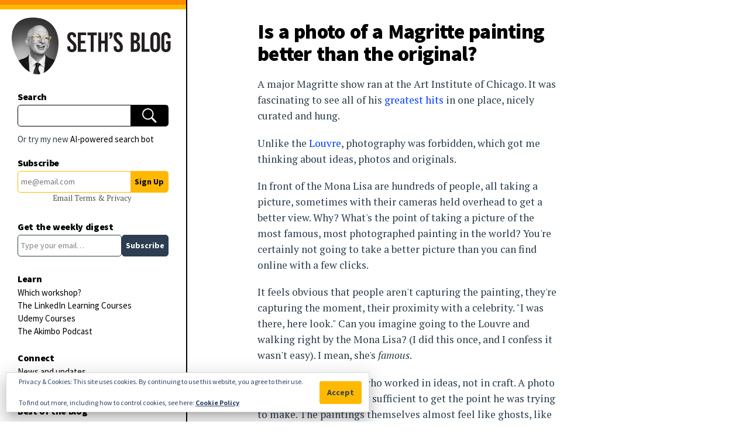

--- FILE ---
content_type: text/html; charset=UTF-8
request_url: https://seths.blog/2014/11/is-a-photo-of-a-magritte-painting-better-than-the-original/
body_size: 26564
content:
<!DOCTYPE html>
<html lang="en">
	<head>
	<meta charset="utf-8">
	<meta http-equiv="X-UA-Compatible" content="IE=edge">
	<meta name="viewport" content="width=device-width, initial-scale=1, user-scalable=no">
	<!-- The above 3 meta tags *must* come first in the head; any other head content must come *after* these tags -->

	
	<title>Is a photo of a Magritte painting better than the original? | Seth&#039;s Blog</title>
	<meta name="description" content="Seth Godin&#039;s Blog on marketing, tribes and respect"/>

	<!-- Favicon -->
	<link rel="apple-touch-icon" sizes="180x180" href="https://seths.blog/wp-content/themes/godin/img/favicons/apple-touch-icon.png">
	<link rel="apple-touch-icon" sizes="120x120" href="https://seths.blog/wp-content/themes/godin/img/favicons/apple-touch-icon-120x120-precomposed.png">
	<link rel="apple-touch-icon" sizes="120x120" href="https://seths.blog/wp-content/themes/godin/img/favicons/apple-touch-icon-120x120.png">
	<link rel="apple-touch-icon" sizes="180x180" href="https://seths.blog/wp-content/themes/godin/img/favicons/apple-touch-icon-precomposed.png">
	<link rel="icon" type="image/png" sizes="192x192" href="https://seths.blog/wp-content/themes/godin/img/favicons/android-chrome-192x192.png">
	<link rel="icon" type="image/png" sizes="32x32" href="https://seths.blog/wp-content/themes/godin/img/favicons/favicon-32x32.png">
	<link rel="icon" type="image/png" sizes="16x16" href="https://seths.blog/wp-content/themes/godin/img/favicons/favicon-16x16.png">
	<link rel="manifest" href="https://seths.blog/wp-content/themes/godin/img/favicons/manifest.json">
	<link rel="mask-icon" href="https://seths.blog/wp-content/themes/godin/img/favicons/safari-pinned-tab.svg" color="#ff8c00">
	<link rel="shortcut icon" href="https://seths.blog/wp-content/themes/godin/img/favicons/favicon.ico">
	<meta name="msapplication-config" content="https://seths.blog/wp-content/themes/godin/img/favicons/browserconfig.xml">
	<meta name="theme-color" content="#ffffff">

	<!-- HTML5 shim and Respond.js for IE8 support of HTML5 elements and media queries -->
	<!-- WARNING: Respond.js doesn't work if you view the page via file:// -->
	<!--[if lt IE 9]>
		<script src="https://oss.maxcdn.com/html5shiv/3.7.2/html5shiv.min.js"></script> 		<script src="https://oss.maxcdn.com/respond/1.4.2/respond.min.js"></script> 	<![endif]-->
	<meta name='robots' content='max-image-preview:large' />
<!-- Jetpack Site Verification Tags -->
<meta name="google-site-verification" content="x3r3a68L8hycHwLsAC-JzKYrUdirltvjstTgwHxmrW8" />
<link rel='dns-prefetch' href='//stats.wp.com' />
<link rel='dns-prefetch' href='//fonts.googleapis.com' />
<link rel='dns-prefetch' href='//cdnjs.cloudflare.com' />
<link rel='dns-prefetch' href='//v0.wordpress.com' />
<link rel='preconnect' href='//i0.wp.com' />
<link rel="alternate" title="oEmbed (JSON)" type="application/json+oembed" href="https://seths.blog/wp-json/oembed/1.0/embed?url=https%3A%2F%2Fseths.blog%2F2014%2F11%2Fis-a-photo-of-a-magritte-painting-better-than-the-original%2F" />
<link rel="alternate" title="oEmbed (XML)" type="text/xml+oembed" href="https://seths.blog/wp-json/oembed/1.0/embed?url=https%3A%2F%2Fseths.blog%2F2014%2F11%2Fis-a-photo-of-a-magritte-painting-better-than-the-original%2F&#038;format=xml" />
<style id='wp-img-auto-sizes-contain-inline-css' type='text/css'>
img:is([sizes=auto i],[sizes^="auto," i]){contain-intrinsic-size:3000px 1500px}
/*# sourceURL=wp-img-auto-sizes-contain-inline-css */
</style>
<style id='wp-emoji-styles-inline-css' type='text/css'>

	img.wp-smiley, img.emoji {
		display: inline !important;
		border: none !important;
		box-shadow: none !important;
		height: 1em !important;
		width: 1em !important;
		margin: 0 0.07em !important;
		vertical-align: -0.1em !important;
		background: none !important;
		padding: 0 !important;
	}
/*# sourceURL=wp-emoji-styles-inline-css */
</style>
<style id='wp-block-library-inline-css' type='text/css'>
:root{--wp-block-synced-color:#7a00df;--wp-block-synced-color--rgb:122,0,223;--wp-bound-block-color:var(--wp-block-synced-color);--wp-editor-canvas-background:#ddd;--wp-admin-theme-color:#007cba;--wp-admin-theme-color--rgb:0,124,186;--wp-admin-theme-color-darker-10:#006ba1;--wp-admin-theme-color-darker-10--rgb:0,107,160.5;--wp-admin-theme-color-darker-20:#005a87;--wp-admin-theme-color-darker-20--rgb:0,90,135;--wp-admin-border-width-focus:2px}@media (min-resolution:192dpi){:root{--wp-admin-border-width-focus:1.5px}}.wp-element-button{cursor:pointer}:root .has-very-light-gray-background-color{background-color:#eee}:root .has-very-dark-gray-background-color{background-color:#313131}:root .has-very-light-gray-color{color:#eee}:root .has-very-dark-gray-color{color:#313131}:root .has-vivid-green-cyan-to-vivid-cyan-blue-gradient-background{background:linear-gradient(135deg,#00d084,#0693e3)}:root .has-purple-crush-gradient-background{background:linear-gradient(135deg,#34e2e4,#4721fb 50%,#ab1dfe)}:root .has-hazy-dawn-gradient-background{background:linear-gradient(135deg,#faaca8,#dad0ec)}:root .has-subdued-olive-gradient-background{background:linear-gradient(135deg,#fafae1,#67a671)}:root .has-atomic-cream-gradient-background{background:linear-gradient(135deg,#fdd79a,#004a59)}:root .has-nightshade-gradient-background{background:linear-gradient(135deg,#330968,#31cdcf)}:root .has-midnight-gradient-background{background:linear-gradient(135deg,#020381,#2874fc)}:root{--wp--preset--font-size--normal:16px;--wp--preset--font-size--huge:42px}.has-regular-font-size{font-size:1em}.has-larger-font-size{font-size:2.625em}.has-normal-font-size{font-size:var(--wp--preset--font-size--normal)}.has-huge-font-size{font-size:var(--wp--preset--font-size--huge)}:root .has-text-align-center{text-align:center}:root .has-text-align-left{text-align:left}:root .has-text-align-right{text-align:right}.has-fit-text{white-space:nowrap!important}#end-resizable-editor-section{display:none}.aligncenter{clear:both}.items-justified-left{justify-content:flex-start}.items-justified-center{justify-content:center}.items-justified-right{justify-content:flex-end}.items-justified-space-between{justify-content:space-between}.screen-reader-text{word-wrap:normal!important;border:0;clip-path:inset(50%);height:1px;margin:-1px;overflow:hidden;padding:0;position:absolute;width:1px}.screen-reader-text:focus{background-color:#ddd;clip-path:none;color:#444;display:block;font-size:1em;height:auto;left:5px;line-height:normal;padding:15px 23px 14px;text-decoration:none;top:5px;width:auto;z-index:100000}html :where(.has-border-color){border-style:solid}html :where([style*=border-top-color]){border-top-style:solid}html :where([style*=border-right-color]){border-right-style:solid}html :where([style*=border-bottom-color]){border-bottom-style:solid}html :where([style*=border-left-color]){border-left-style:solid}html :where([style*=border-width]){border-style:solid}html :where([style*=border-top-width]){border-top-style:solid}html :where([style*=border-right-width]){border-right-style:solid}html :where([style*=border-bottom-width]){border-bottom-style:solid}html :where([style*=border-left-width]){border-left-style:solid}html :where(img[class*=wp-image-]){height:auto;max-width:100%}:where(figure){margin:0 0 1em}html :where(.is-position-sticky){--wp-admin--admin-bar--position-offset:var(--wp-admin--admin-bar--height,0px)}@media screen and (max-width:600px){html :where(.is-position-sticky){--wp-admin--admin-bar--position-offset:0px}}

/*# sourceURL=wp-block-library-inline-css */
</style><style id='wp-block-group-inline-css' type='text/css'>
.wp-block-group{box-sizing:border-box}:where(.wp-block-group.wp-block-group-is-layout-constrained){position:relative}
/*# sourceURL=https://seths.blog/wp-content/plugins/gutenberg/build/styles/block-library/group/style.css */
</style>
<style id='wp-block-paragraph-inline-css' type='text/css'>
.is-small-text{font-size:.875em}.is-regular-text{font-size:1em}.is-large-text{font-size:2.25em}.is-larger-text{font-size:3em}.has-drop-cap:not(:focus):first-letter{float:left;font-size:8.4em;font-style:normal;font-weight:100;line-height:.68;margin:.05em .1em 0 0;text-transform:uppercase}body.rtl .has-drop-cap:not(:focus):first-letter{float:none;margin-left:.1em}p.has-drop-cap.has-background{overflow:hidden}:root :where(p.has-background){padding:1.25em 2.375em}:where(p.has-text-color:not(.has-link-color)) a{color:inherit}p.has-text-align-left[style*="writing-mode:vertical-lr"],p.has-text-align-right[style*="writing-mode:vertical-rl"]{rotate:180deg}
/*# sourceURL=https://seths.blog/wp-content/plugins/gutenberg/build/styles/block-library/paragraph/style.css */
</style>
<style id='wp-block-spacer-inline-css' type='text/css'>
.wp-block-spacer{clear:both}
/*# sourceURL=https://seths.blog/wp-content/plugins/gutenberg/build/styles/block-library/spacer/style.css */
</style>
<style id='wp-block-heading-inline-css' type='text/css'>
h1:where(.wp-block-heading).has-background,h2:where(.wp-block-heading).has-background,h3:where(.wp-block-heading).has-background,h4:where(.wp-block-heading).has-background,h5:where(.wp-block-heading).has-background,h6:where(.wp-block-heading).has-background{padding:1.25em 2.375em}h1.has-text-align-left[style*=writing-mode]:where([style*=vertical-lr]),h1.has-text-align-right[style*=writing-mode]:where([style*=vertical-rl]),h2.has-text-align-left[style*=writing-mode]:where([style*=vertical-lr]),h2.has-text-align-right[style*=writing-mode]:where([style*=vertical-rl]),h3.has-text-align-left[style*=writing-mode]:where([style*=vertical-lr]),h3.has-text-align-right[style*=writing-mode]:where([style*=vertical-rl]),h4.has-text-align-left[style*=writing-mode]:where([style*=vertical-lr]),h4.has-text-align-right[style*=writing-mode]:where([style*=vertical-rl]),h5.has-text-align-left[style*=writing-mode]:where([style*=vertical-lr]),h5.has-text-align-right[style*=writing-mode]:where([style*=vertical-rl]),h6.has-text-align-left[style*=writing-mode]:where([style*=vertical-lr]),h6.has-text-align-right[style*=writing-mode]:where([style*=vertical-rl]){rotate:180deg}
/*# sourceURL=https://seths.blog/wp-content/plugins/gutenberg/build/styles/block-library/heading/style.css */
</style>
<style id='global-styles-inline-css' type='text/css'>
:root{--wp--preset--aspect-ratio--square: 1;--wp--preset--aspect-ratio--4-3: 4/3;--wp--preset--aspect-ratio--3-4: 3/4;--wp--preset--aspect-ratio--3-2: 3/2;--wp--preset--aspect-ratio--2-3: 2/3;--wp--preset--aspect-ratio--16-9: 16/9;--wp--preset--aspect-ratio--9-16: 9/16;--wp--preset--color--black: #000000;--wp--preset--color--cyan-bluish-gray: #abb8c3;--wp--preset--color--white: #ffffff;--wp--preset--color--pale-pink: #f78da7;--wp--preset--color--vivid-red: #cf2e2e;--wp--preset--color--luminous-vivid-orange: #ff6900;--wp--preset--color--luminous-vivid-amber: #fcb900;--wp--preset--color--light-green-cyan: #7bdcb5;--wp--preset--color--vivid-green-cyan: #00d084;--wp--preset--color--pale-cyan-blue: #8ed1fc;--wp--preset--color--vivid-cyan-blue: #0693e3;--wp--preset--color--vivid-purple: #9b51e0;--wp--preset--gradient--vivid-cyan-blue-to-vivid-purple: linear-gradient(135deg,rgb(6,147,227) 0%,rgb(155,81,224) 100%);--wp--preset--gradient--light-green-cyan-to-vivid-green-cyan: linear-gradient(135deg,rgb(122,220,180) 0%,rgb(0,208,130) 100%);--wp--preset--gradient--luminous-vivid-amber-to-luminous-vivid-orange: linear-gradient(135deg,rgb(252,185,0) 0%,rgb(255,105,0) 100%);--wp--preset--gradient--luminous-vivid-orange-to-vivid-red: linear-gradient(135deg,rgb(255,105,0) 0%,rgb(207,46,46) 100%);--wp--preset--gradient--very-light-gray-to-cyan-bluish-gray: linear-gradient(135deg,rgb(238,238,238) 0%,rgb(169,184,195) 100%);--wp--preset--gradient--cool-to-warm-spectrum: linear-gradient(135deg,rgb(74,234,220) 0%,rgb(151,120,209) 20%,rgb(207,42,186) 40%,rgb(238,44,130) 60%,rgb(251,105,98) 80%,rgb(254,248,76) 100%);--wp--preset--gradient--blush-light-purple: linear-gradient(135deg,rgb(255,206,236) 0%,rgb(152,150,240) 100%);--wp--preset--gradient--blush-bordeaux: linear-gradient(135deg,rgb(254,205,165) 0%,rgb(254,45,45) 50%,rgb(107,0,62) 100%);--wp--preset--gradient--luminous-dusk: linear-gradient(135deg,rgb(255,203,112) 0%,rgb(199,81,192) 50%,rgb(65,88,208) 100%);--wp--preset--gradient--pale-ocean: linear-gradient(135deg,rgb(255,245,203) 0%,rgb(182,227,212) 50%,rgb(51,167,181) 100%);--wp--preset--gradient--electric-grass: linear-gradient(135deg,rgb(202,248,128) 0%,rgb(113,206,126) 100%);--wp--preset--gradient--midnight: linear-gradient(135deg,rgb(2,3,129) 0%,rgb(40,116,252) 100%);--wp--preset--font-size--small: 13px;--wp--preset--font-size--medium: 20px;--wp--preset--font-size--large: 36px;--wp--preset--font-size--x-large: 42px;--wp--preset--spacing--20: 0.44rem;--wp--preset--spacing--30: 0.67rem;--wp--preset--spacing--40: 1rem;--wp--preset--spacing--50: 1.5rem;--wp--preset--spacing--60: 2.25rem;--wp--preset--spacing--70: 3.38rem;--wp--preset--spacing--80: 5.06rem;--wp--preset--shadow--natural: 6px 6px 9px rgba(0, 0, 0, 0.2);--wp--preset--shadow--deep: 12px 12px 50px rgba(0, 0, 0, 0.4);--wp--preset--shadow--sharp: 6px 6px 0px rgba(0, 0, 0, 0.2);--wp--preset--shadow--outlined: 6px 6px 0px -3px rgb(255, 255, 255), 6px 6px rgb(0, 0, 0);--wp--preset--shadow--crisp: 6px 6px 0px rgb(0, 0, 0);}:where(.is-layout-flex){gap: 0.5em;}:where(.is-layout-grid){gap: 0.5em;}body .is-layout-flex{display: flex;}.is-layout-flex{flex-wrap: wrap;align-items: center;}.is-layout-flex > :is(*, div){margin: 0;}body .is-layout-grid{display: grid;}.is-layout-grid > :is(*, div){margin: 0;}:where(.wp-block-columns.is-layout-flex){gap: 2em;}:where(.wp-block-columns.is-layout-grid){gap: 2em;}:where(.wp-block-post-template.is-layout-flex){gap: 1.25em;}:where(.wp-block-post-template.is-layout-grid){gap: 1.25em;}.has-black-color{color: var(--wp--preset--color--black) !important;}.has-cyan-bluish-gray-color{color: var(--wp--preset--color--cyan-bluish-gray) !important;}.has-white-color{color: var(--wp--preset--color--white) !important;}.has-pale-pink-color{color: var(--wp--preset--color--pale-pink) !important;}.has-vivid-red-color{color: var(--wp--preset--color--vivid-red) !important;}.has-luminous-vivid-orange-color{color: var(--wp--preset--color--luminous-vivid-orange) !important;}.has-luminous-vivid-amber-color{color: var(--wp--preset--color--luminous-vivid-amber) !important;}.has-light-green-cyan-color{color: var(--wp--preset--color--light-green-cyan) !important;}.has-vivid-green-cyan-color{color: var(--wp--preset--color--vivid-green-cyan) !important;}.has-pale-cyan-blue-color{color: var(--wp--preset--color--pale-cyan-blue) !important;}.has-vivid-cyan-blue-color{color: var(--wp--preset--color--vivid-cyan-blue) !important;}.has-vivid-purple-color{color: var(--wp--preset--color--vivid-purple) !important;}.has-black-background-color{background-color: var(--wp--preset--color--black) !important;}.has-cyan-bluish-gray-background-color{background-color: var(--wp--preset--color--cyan-bluish-gray) !important;}.has-white-background-color{background-color: var(--wp--preset--color--white) !important;}.has-pale-pink-background-color{background-color: var(--wp--preset--color--pale-pink) !important;}.has-vivid-red-background-color{background-color: var(--wp--preset--color--vivid-red) !important;}.has-luminous-vivid-orange-background-color{background-color: var(--wp--preset--color--luminous-vivid-orange) !important;}.has-luminous-vivid-amber-background-color{background-color: var(--wp--preset--color--luminous-vivid-amber) !important;}.has-light-green-cyan-background-color{background-color: var(--wp--preset--color--light-green-cyan) !important;}.has-vivid-green-cyan-background-color{background-color: var(--wp--preset--color--vivid-green-cyan) !important;}.has-pale-cyan-blue-background-color{background-color: var(--wp--preset--color--pale-cyan-blue) !important;}.has-vivid-cyan-blue-background-color{background-color: var(--wp--preset--color--vivid-cyan-blue) !important;}.has-vivid-purple-background-color{background-color: var(--wp--preset--color--vivid-purple) !important;}.has-black-border-color{border-color: var(--wp--preset--color--black) !important;}.has-cyan-bluish-gray-border-color{border-color: var(--wp--preset--color--cyan-bluish-gray) !important;}.has-white-border-color{border-color: var(--wp--preset--color--white) !important;}.has-pale-pink-border-color{border-color: var(--wp--preset--color--pale-pink) !important;}.has-vivid-red-border-color{border-color: var(--wp--preset--color--vivid-red) !important;}.has-luminous-vivid-orange-border-color{border-color: var(--wp--preset--color--luminous-vivid-orange) !important;}.has-luminous-vivid-amber-border-color{border-color: var(--wp--preset--color--luminous-vivid-amber) !important;}.has-light-green-cyan-border-color{border-color: var(--wp--preset--color--light-green-cyan) !important;}.has-vivid-green-cyan-border-color{border-color: var(--wp--preset--color--vivid-green-cyan) !important;}.has-pale-cyan-blue-border-color{border-color: var(--wp--preset--color--pale-cyan-blue) !important;}.has-vivid-cyan-blue-border-color{border-color: var(--wp--preset--color--vivid-cyan-blue) !important;}.has-vivid-purple-border-color{border-color: var(--wp--preset--color--vivid-purple) !important;}.has-vivid-cyan-blue-to-vivid-purple-gradient-background{background: var(--wp--preset--gradient--vivid-cyan-blue-to-vivid-purple) !important;}.has-light-green-cyan-to-vivid-green-cyan-gradient-background{background: var(--wp--preset--gradient--light-green-cyan-to-vivid-green-cyan) !important;}.has-luminous-vivid-amber-to-luminous-vivid-orange-gradient-background{background: var(--wp--preset--gradient--luminous-vivid-amber-to-luminous-vivid-orange) !important;}.has-luminous-vivid-orange-to-vivid-red-gradient-background{background: var(--wp--preset--gradient--luminous-vivid-orange-to-vivid-red) !important;}.has-very-light-gray-to-cyan-bluish-gray-gradient-background{background: var(--wp--preset--gradient--very-light-gray-to-cyan-bluish-gray) !important;}.has-cool-to-warm-spectrum-gradient-background{background: var(--wp--preset--gradient--cool-to-warm-spectrum) !important;}.has-blush-light-purple-gradient-background{background: var(--wp--preset--gradient--blush-light-purple) !important;}.has-blush-bordeaux-gradient-background{background: var(--wp--preset--gradient--blush-bordeaux) !important;}.has-luminous-dusk-gradient-background{background: var(--wp--preset--gradient--luminous-dusk) !important;}.has-pale-ocean-gradient-background{background: var(--wp--preset--gradient--pale-ocean) !important;}.has-electric-grass-gradient-background{background: var(--wp--preset--gradient--electric-grass) !important;}.has-midnight-gradient-background{background: var(--wp--preset--gradient--midnight) !important;}.has-small-font-size{font-size: var(--wp--preset--font-size--small) !important;}.has-medium-font-size{font-size: var(--wp--preset--font-size--medium) !important;}.has-large-font-size{font-size: var(--wp--preset--font-size--large) !important;}.has-x-large-font-size{font-size: var(--wp--preset--font-size--x-large) !important;}
/*# sourceURL=global-styles-inline-css */
</style>

<style id='classic-theme-styles-inline-css' type='text/css'>
/*! This file is auto-generated */
.wp-block-button__link{color:#fff;background-color:#32373c;border-radius:9999px;box-shadow:none;text-decoration:none;padding:calc(.667em + 2px) calc(1.333em + 2px);font-size:1.125em}.wp-block-file__button{background:#32373c;color:#fff;text-decoration:none}
/*# sourceURL=/wp-includes/css/classic-themes.min.css */
</style>
<link rel='stylesheet' id='jetpack-share-styling-css-css' href='https://seths.blog/wp-content/themes/godin/modules/jetpack-share-styling/jetpack-share-styling.css?ver=1608151783' type='text/css' media='all' />
<link rel='stylesheet' id='stylesheet-css' href='https://seths.blog/wp-content/themes/godin/style.css?ver=6.9' type='text/css' media='all' />
<link rel='stylesheet' id='source-sans-pro-css' href='https://fonts.googleapis.com/css?family=Source+Sans+Pro%3A200%2C200i%2C300%2C300i%2C400%2C400i%2C600%2C600i%2C700%2C700i%2C900%2C900i&#038;display=swap&#038;ver=6.9' type='text/css' media='all' />
<link rel='stylesheet' id='pt-serif-css' href='https://fonts.googleapis.com/css?family=PT+Serif%3A400%2C400i%2C700%2C700i&#038;display=swap&#038;ver=6.9' type='text/css' media='all' />
<link rel='stylesheet' id='normalize-css-css' href='https://cdnjs.cloudflare.com/ajax/libs/normalize/7.0.0/normalize.min.css?ver=6.9' type='text/css' media='all' />
<link rel='stylesheet' id='materialforms-css-css' href='https://seths.blog/wp-content/themes/godin/css/materialforms.css?ver=1674239814' type='text/css' media='screen' />
<link rel='stylesheet' id='main-css-css' href='https://seths.blog/wp-content/themes/godin/css/main.css?ver=1744718606' type='text/css' media='screen' />
<link rel='stylesheet' id='responsive-css-css' href='https://seths.blog/wp-content/themes/godin/css/responsive.css?ver=1674245821' type='text/css' media='screen' />
<link rel='stylesheet' id='print-css-css' href='https://seths.blog/wp-content/themes/godin/css/print.css?ver=1706301323' type='text/css' media='print' />
<style id='has-inline-styles-inline-css' type='text/css'>
.has-social-placeholder {display: none;height: 0;width: 0;overflow: hidden;}.has-inline-text { background-color: #ffefb1; color: #000000; }.has-inline-text:hover { background-color: #fcd63c; color: #000000; }
/*# sourceURL=has-inline-styles-inline-css */
</style>
<script type="text/javascript" src="https://seths.blog/wp-includes/js/jquery/jquery.min.js?ver=3.7.1" id="jquery-core-js"></script>
<script type="text/javascript" defer="defer" src="https://seths.blog/wp-includes/js/jquery/jquery-migrate.min.js?ver=3.4.1" id="jquery-migrate-js"></script>
<link rel="https://api.w.org/" href="https://seths.blog/wp-json/" /><link rel="alternate" title="JSON" type="application/json" href="https://seths.blog/wp-json/wp/v2/posts/18624" /><link rel="EditURI" type="application/rsd+xml" title="RSD" href="https://seths.blog/xmlrpc.php?rsd" />

<link rel="canonical" href="https://seths.blog/2014/11/is-a-photo-of-a-magritte-painting-better-than-the-original/" />
<link rel='shortlink' href='https://wp.me/p9XDcM-4Qo' />
	<style>img#wpstats{display:none}</style>
		
<!-- Jetpack Open Graph Tags -->
<meta property="og:type" content="article" />
<meta property="og:title" content="Is a photo of a Magritte painting better than the original?" />
<meta property="og:url" content="https://seths.blog/2014/11/is-a-photo-of-a-magritte-painting-better-than-the-original/" />
<meta property="og:description" content="A major Magritte show ran at the Art Institute of Chicago. It was fascinating to see all of his greatest hits in one place, nicely curated and hung. Unlike the Louvre, photography was forbidden, wh…" />
<meta property="article:published_time" content="2014-11-17T11:50:00+00:00" />
<meta property="article:modified_time" content="2020-12-17T17:20:53+00:00" />
<meta property="og:site_name" content="Seth&#039;s Blog" />
<meta property="og:image:width" content="1200px" />
<meta property="og:image:height" content="628px" />
<meta property="og:image:alt" content="" />
<meta property="og:locale" content="en_US" />
<meta property="og:image" content="https://seths.blog/wp-content/uploads/2018/05/sethgodin_04.jpg" />
<meta name="twitter:card" content="summary_large_image" />
<meta name="twitter:site" content="@ThisIsSethsBlog" />
<meta property="fb:app_id" content="775096196029489" />
<meta name="fediverse:creator" content="@thisissethsblog@c.im" />

<!-- End Jetpack Open Graph Tags -->
		<style type="text/css" id="wp-custom-css">
			/*2025-07-14 Tonci Amazon styling #9887718*/

/*[class^="affx-"] {
	font:revert-layer!important;
	line-height:revert-layer!important;
}*/

.affiliatex-button {
	font-family: "Source Sans Pro"!important;
	font-size: 1.1em!important;
	line-height: 1.55!important;
	text-transform: uppercase!important;
	margin-top: 50%!important;
	font-weight: 700!important;
	border-radius:5px!important;
}



.affx-single-product-title {
    font-family: "Source Sans Pro"!important;
    font-weight: 900!important;
    font-size: 1.25rem!important;
    line-height: 1.1!important;
}

.affx-single-product-content, .affx-single-product-content ul li
 {
    font-size: 1.1rem!important;
    line-height: 1.55!important;
}

.affx-sp-sale-price, .affx-sp-marked-price
{
	display:none!important;
	font-size:1.25rem!important;
	line-height:1.55!important;
}

.affx-single-product-wrapper {
    border: 1px solid #2c3e50!important;
    border-radius: 5px!important;
}

@media (max-width: 768px)
{
	.affiliatex-button {
	margin-top: 1rem!important;
}
	
	.affx-sp-img-wrapper
	{
		align-items:unset!important;
	}
}

/*2024-03-11 Tonci JP Newsletter*/

.jetpack-signup, .jetpack-signup input, .jetpack-signup button
{
	height:37px!important;
}

.jetpack-signup button
{
	padding:6px!important;
}

.jetpack-signup input
{
	padding:5px!important;
}

.wp-block-jetpack-subscriptions.wp-block-jetpack-subscriptions__supports-newline:not(.wp-block-jetpack-subscriptions__use-newline) p#subscribe-submit

{
	justify-content:left!important;
}

/* Clean up CSS on archive */
.wp-block-collapsing-archives .widget-title {
  display: none;	
}

.wp-block-collapsing-archives ul {
    list-style: none;
}

.wp-block-collapsing-archives > ul {
    padding-left: 20px;
}

.wp-block-collapsing-archives li span {
    margin-right: 3px;
}

.collapsing-archives.collapse>a,
.collapsing-archives.expand>a {
    display: inline-block;
    line-height: 25px;
    padding-bottom: 12px;
}

.logo-title {
	min-width: 150px
}

.wp-block-image img {
	display: block;
	width: 100%;
	max-width: 100%;
	height: auto;
}

.wp-block-embed {
  margin-left: 0;
	margin-right: 0;
}

.embed-vimeo {
  position: relative;
  padding-bottom: 56.25%; /* 16:9 */
  height: 0;
}

.embed-vimeo iframe {
  position: absolute;
  top: 0;
  left: 0;
  width: 100%;
  height: 100%;
}

.wp-block-embed figcaption {
    text-align: center;
    font-size: 90%;
    line-height: 2;
    color: #332910;
}


.toc li a {
	display: block;
	padding: 6px 0;
}

/* Responsive CSS for Tables */
@media only screen and (max-device-width: 1080px)  {

	/* Force table to not be like tables anymore */
	table, thead, tbody, th, td, tr { 
		display: block; 
	}
	
	tr { border: 1px solid #ccc; }
	
	td { 
		/* Behave  like a "row" */
		border: none;
		border-bottom: 1px solid #eee; 
		position: relative;
		padding-left: 50%; 
	}
}

.wp-block-table {
  margin-left: 0;
  margin-right: 0;
}


table { 
  width: 100%; 
  border-collapse: collapse; 
	word-break: break-word;
}

tr:nth-of-type(odd) { 
  background: #eee; 
}

th { 
  background: #333; 
  color: white; 
  font-weight: bold; 
}

td, th { 
  padding: 6px; 
  border: 1px solid #ccc; 
  text-align: left; 
}

/* JP Cookie Consent Theme Fix */


#eu-cookie-law {
    border: 1px solid black;
    position: fixed;
    bottom: 0;
    left: -1%;
    width: 102%;
    padding: 20px 40px;
    z-index: 9999;
    box-shadow: 0px 16px 24px 2px rgb(0 0 0 / 14%), 0px 6px 30px 5px rgb(0 0 0 / 12%), 0px 8px 10px -7px rgb(0 0 0 / 20%);}

#eu-cookie-law input,
#eu-cookie-law input:hover {
  background: rgb(255, 185, 0);
  border: 1px solid rgb(255, 185, 0);
  font-weight: bold;}

@media (max-width: 600px) {
  #eu-cookie-law input.accept {
    position: initial;
  }
}

.woocommerce #respond input#submit.alt, .woocommerce a.button.alt, 
.woocommerce button.button.alt, 
.woocommerce input.button.alt,
.woocommerce #respond input#submit, 
.woocommerce a.button, 
.woocommerce button.button, 
.woocommerce input.button {
	background: #ffb900;
	color: #000;
}
.woocommerce #respond input#submit.alt:hover, .woocommerce a.button.alt:hover, 
.woocommerce button.button.alt:hover, 
.woocommerce input.button.alt:hover,
.woocommerce #respond input#submit:hover, 
.woocommerce a.button:hover, 
.woocommerce button.button:hover, 
.woocommerce input.button:hover {
	background: #0242A5;
	color: #fff;
}

#ai-search-link {
	position: relative;
	top: -10px;
	font-size: 15px;
	margin-bottom: -19px;
	font-family: 'Source Sans Pro', sans-serif;
}
#ai-search-link a {
	color: black;
}
#ai-search-link a:hover {
	color: #003eff;
}
		</style>
		
  <script src="//geniuslinkcdn.com/snippet.min.js" defer></script>
  <script type="text/javascript">
    jQuery(document).ready(function( $ ) {
	  var ale_on_click_checkbox_is_checked="1";
	  if(typeof Georiot !== "undefined")
	  {
		if(ale_on_click_checkbox_is_checked) {
			Georiot.amazon.addOnClickRedirect(101033, true);
		}
		else {
			Georiot.amazon.convertToGeoRiotLinks(101033, true);
		};
	  };
    });
  </script>
	<style id='jetpack-block-subscriptions-inline-css' type='text/css'>
.is-style-compact .is-not-subscriber .wp-block-button__link,.is-style-compact .is-not-subscriber .wp-block-jetpack-subscriptions__button{border-end-start-radius:0!important;border-start-start-radius:0!important;margin-inline-start:0!important}.is-style-compact .is-not-subscriber .components-text-control__input,.is-style-compact .is-not-subscriber p#subscribe-email input[type=email]{border-end-end-radius:0!important;border-start-end-radius:0!important}.is-style-compact:not(.wp-block-jetpack-subscriptions__use-newline) .components-text-control__input{border-inline-end-width:0!important}.wp-block-jetpack-subscriptions.wp-block-jetpack-subscriptions__supports-newline .wp-block-jetpack-subscriptions__form-container{display:flex;flex-direction:column}.wp-block-jetpack-subscriptions.wp-block-jetpack-subscriptions__supports-newline:not(.wp-block-jetpack-subscriptions__use-newline) .is-not-subscriber .wp-block-jetpack-subscriptions__form-elements{align-items:flex-start;display:flex}.wp-block-jetpack-subscriptions.wp-block-jetpack-subscriptions__supports-newline:not(.wp-block-jetpack-subscriptions__use-newline) p#subscribe-submit{display:flex;justify-content:center}.wp-block-jetpack-subscriptions.wp-block-jetpack-subscriptions__supports-newline .wp-block-jetpack-subscriptions__form .wp-block-jetpack-subscriptions__button,.wp-block-jetpack-subscriptions.wp-block-jetpack-subscriptions__supports-newline .wp-block-jetpack-subscriptions__form .wp-block-jetpack-subscriptions__textfield .components-text-control__input,.wp-block-jetpack-subscriptions.wp-block-jetpack-subscriptions__supports-newline .wp-block-jetpack-subscriptions__form button,.wp-block-jetpack-subscriptions.wp-block-jetpack-subscriptions__supports-newline .wp-block-jetpack-subscriptions__form input[type=email],.wp-block-jetpack-subscriptions.wp-block-jetpack-subscriptions__supports-newline form .wp-block-jetpack-subscriptions__button,.wp-block-jetpack-subscriptions.wp-block-jetpack-subscriptions__supports-newline form .wp-block-jetpack-subscriptions__textfield .components-text-control__input,.wp-block-jetpack-subscriptions.wp-block-jetpack-subscriptions__supports-newline form button,.wp-block-jetpack-subscriptions.wp-block-jetpack-subscriptions__supports-newline form input[type=email]{box-sizing:border-box;cursor:pointer;line-height:1.3;min-width:auto!important;white-space:nowrap!important}.wp-block-jetpack-subscriptions.wp-block-jetpack-subscriptions__supports-newline .wp-block-jetpack-subscriptions__form input[type=email]::placeholder,.wp-block-jetpack-subscriptions.wp-block-jetpack-subscriptions__supports-newline .wp-block-jetpack-subscriptions__form input[type=email]:disabled,.wp-block-jetpack-subscriptions.wp-block-jetpack-subscriptions__supports-newline form input[type=email]::placeholder,.wp-block-jetpack-subscriptions.wp-block-jetpack-subscriptions__supports-newline form input[type=email]:disabled{color:currentColor;opacity:.5}.wp-block-jetpack-subscriptions.wp-block-jetpack-subscriptions__supports-newline .wp-block-jetpack-subscriptions__form .wp-block-jetpack-subscriptions__button,.wp-block-jetpack-subscriptions.wp-block-jetpack-subscriptions__supports-newline .wp-block-jetpack-subscriptions__form button,.wp-block-jetpack-subscriptions.wp-block-jetpack-subscriptions__supports-newline form .wp-block-jetpack-subscriptions__button,.wp-block-jetpack-subscriptions.wp-block-jetpack-subscriptions__supports-newline form button{border-color:#0000;border-style:solid}.wp-block-jetpack-subscriptions.wp-block-jetpack-subscriptions__supports-newline .wp-block-jetpack-subscriptions__form .wp-block-jetpack-subscriptions__textfield,.wp-block-jetpack-subscriptions.wp-block-jetpack-subscriptions__supports-newline .wp-block-jetpack-subscriptions__form p#subscribe-email,.wp-block-jetpack-subscriptions.wp-block-jetpack-subscriptions__supports-newline form .wp-block-jetpack-subscriptions__textfield,.wp-block-jetpack-subscriptions.wp-block-jetpack-subscriptions__supports-newline form p#subscribe-email{background:#0000;flex-grow:1}.wp-block-jetpack-subscriptions.wp-block-jetpack-subscriptions__supports-newline .wp-block-jetpack-subscriptions__form .wp-block-jetpack-subscriptions__textfield .components-base-control__field,.wp-block-jetpack-subscriptions.wp-block-jetpack-subscriptions__supports-newline .wp-block-jetpack-subscriptions__form .wp-block-jetpack-subscriptions__textfield .components-text-control__input,.wp-block-jetpack-subscriptions.wp-block-jetpack-subscriptions__supports-newline .wp-block-jetpack-subscriptions__form .wp-block-jetpack-subscriptions__textfield input[type=email],.wp-block-jetpack-subscriptions.wp-block-jetpack-subscriptions__supports-newline .wp-block-jetpack-subscriptions__form p#subscribe-email .components-base-control__field,.wp-block-jetpack-subscriptions.wp-block-jetpack-subscriptions__supports-newline .wp-block-jetpack-subscriptions__form p#subscribe-email .components-text-control__input,.wp-block-jetpack-subscriptions.wp-block-jetpack-subscriptions__supports-newline .wp-block-jetpack-subscriptions__form p#subscribe-email input[type=email],.wp-block-jetpack-subscriptions.wp-block-jetpack-subscriptions__supports-newline form .wp-block-jetpack-subscriptions__textfield .components-base-control__field,.wp-block-jetpack-subscriptions.wp-block-jetpack-subscriptions__supports-newline form .wp-block-jetpack-subscriptions__textfield .components-text-control__input,.wp-block-jetpack-subscriptions.wp-block-jetpack-subscriptions__supports-newline form .wp-block-jetpack-subscriptions__textfield input[type=email],.wp-block-jetpack-subscriptions.wp-block-jetpack-subscriptions__supports-newline form p#subscribe-email .components-base-control__field,.wp-block-jetpack-subscriptions.wp-block-jetpack-subscriptions__supports-newline form p#subscribe-email .components-text-control__input,.wp-block-jetpack-subscriptions.wp-block-jetpack-subscriptions__supports-newline form p#subscribe-email input[type=email]{height:auto;margin:0;width:100%}.wp-block-jetpack-subscriptions.wp-block-jetpack-subscriptions__supports-newline .wp-block-jetpack-subscriptions__form p#subscribe-email,.wp-block-jetpack-subscriptions.wp-block-jetpack-subscriptions__supports-newline .wp-block-jetpack-subscriptions__form p#subscribe-submit,.wp-block-jetpack-subscriptions.wp-block-jetpack-subscriptions__supports-newline form p#subscribe-email,.wp-block-jetpack-subscriptions.wp-block-jetpack-subscriptions__supports-newline form p#subscribe-submit{line-height:0;margin:0;padding:0}.wp-block-jetpack-subscriptions.wp-block-jetpack-subscriptions__supports-newline.wp-block-jetpack-subscriptions__show-subs .wp-block-jetpack-subscriptions__subscount{font-size:16px;margin:8px 0;text-align:end}.wp-block-jetpack-subscriptions.wp-block-jetpack-subscriptions__supports-newline.wp-block-jetpack-subscriptions__use-newline .wp-block-jetpack-subscriptions__form-elements{display:block}.wp-block-jetpack-subscriptions.wp-block-jetpack-subscriptions__supports-newline.wp-block-jetpack-subscriptions__use-newline .wp-block-jetpack-subscriptions__button,.wp-block-jetpack-subscriptions.wp-block-jetpack-subscriptions__supports-newline.wp-block-jetpack-subscriptions__use-newline button{display:inline-block;max-width:100%}.wp-block-jetpack-subscriptions.wp-block-jetpack-subscriptions__supports-newline.wp-block-jetpack-subscriptions__use-newline .wp-block-jetpack-subscriptions__subscount{text-align:start}#subscribe-submit.is-link{text-align:center;width:auto!important}#subscribe-submit.is-link a{margin-left:0!important;margin-top:0!important;width:auto!important}@keyframes jetpack-memberships_button__spinner-animation{to{transform:rotate(1turn)}}.jetpack-memberships-spinner{display:none;height:1em;margin:0 0 0 5px;width:1em}.jetpack-memberships-spinner svg{height:100%;margin-bottom:-2px;width:100%}.jetpack-memberships-spinner-rotating{animation:jetpack-memberships_button__spinner-animation .75s linear infinite;transform-origin:center}.is-loading .jetpack-memberships-spinner{display:inline-block}body.jetpack-memberships-modal-open{overflow:hidden}dialog.jetpack-memberships-modal{opacity:1}dialog.jetpack-memberships-modal,dialog.jetpack-memberships-modal iframe{background:#0000;border:0;bottom:0;box-shadow:none;height:100%;left:0;margin:0;padding:0;position:fixed;right:0;top:0;width:100%}dialog.jetpack-memberships-modal::backdrop{background-color:#000;opacity:.7;transition:opacity .2s ease-out}dialog.jetpack-memberships-modal.is-loading,dialog.jetpack-memberships-modal.is-loading::backdrop{opacity:0}
/*# sourceURL=https://seths.blog/wp-content/plugins/jetpack/_inc/blocks/subscriptions/view.css?minify=false */
</style>
<link rel='stylesheet' id='eu-cookie-law-style-css' href='https://seths.blog/wp-content/plugins/jetpack/modules/widgets/eu-cookie-law/style.css?ver=15.4-a.5' type='text/css' media='all' />
</head>

	<body class="wp-singular post-template-default single single-post postid-18624 single-format-standard wp-theme-godin has-body" id="body-content">

	
	<div id="flex-container" class="">
		<div id="sidebar">

	<div id="header-border"></div>

	<div id="header-top">

		<a class="logo" href="https://seths.blog">
			<img class="logo-img" src="https://seths.blog/wp-content/themes/godin/img/seth.webp" alt="Seth Godin"/>
			<div class="logo-title"><svg id="Layer_1" data-name="Layer 1" xmlns="http://www.w3.org/2000/svg" viewBox="0 0 573.33 98.31"><path style="fill:#231f20;" d="M43.15,21.44V23.9L29.22,25.26V21.71c0-5.46-2.59-8.33-7.37-8.33s-7.38,2.87-7.38,8.33v1.23c0,5.6,2.46,10.38,12.16,18.57C39.87,52.71,44.79,60.63,44.79,72.1v4.78c0,13.65-8.06,21.43-22.4,21.43S0,90.53,0,76.88V70.46l13.93-1.37v6.83q0,9,8.19,9t8.19-9V72.78c0-6-2.86-10.79-12.56-19C4.51,42.6,0,34.68,0,23.49v-2C0,7.78,7.78,0,21.58,0S43.15,7.78,43.15,21.44Z"/><path style="fill:#231f20;" d="M66,14.75v27H87.16V55.17H66v28.4H92.21V97H51.52V1.37H92.21V14.75Z"/><path style="fill:#231f20;" d="M129,15V97H114.51V15H99.08V1.37h45.34V15Z"/><path style="fill:#231f20;" d="M183.24,97V55.3H166V97H151.56V1.37H166V41.65h17.21V1.37h14.47V97Z"/><path style="fill:#231f20;" d="M214,32h-7.51l4.91-15.29h-4.91V1.37h15.29V15.29Z"/><path style="fill:#231f20;" d="M270.41,21.44V23.9l-13.93,1.36V21.71c0-5.46-2.59-8.33-7.37-8.33s-7.38,2.87-7.38,8.33v1.23c0,5.6,2.46,10.38,12.16,18.57,13.24,11.2,18.16,19.12,18.16,30.59v4.78c0,13.65-8.06,21.43-22.4,21.43s-22.39-7.78-22.39-21.43V70.46l13.93-1.37v6.83q0,9,8.19,9t8.19-9V72.78c0-6-2.86-10.79-12.56-19-13.24-11.2-17.75-19.12-17.75-30.31v-2C227.26,7.78,235,0,248.84,0S270.41,7.78,270.41,21.44Z"/><path style="fill:#231f20;" d="M331.57,1.37c15,0,23.07,8.46,23.07,24.16v1.78c0,10.65-3.14,16.93-10.78,19.53v.27c9,2.73,12.83,9.83,12.83,22.39v3.28c0,15.7-8.46,24.17-24,24.17h-21.3V1.37Zm-5.74,39.46h4.51c7,0,9.83-3.55,9.83-11.61V26.08c0-7.78-2.87-11.33-9.15-11.33h-5.19Zm0,42.74h6.28c7,0,10.11-3.69,10.11-11.75V66.5c0-8.47-3.14-12.29-10.79-12.29h-5.6Z"/><path style="fill:#231f20;" d="M402.94,83.29V97H364.29V1.37h14.48V83.29Z"/><path style="fill:#231f20;" d="M454.15,24.17v50c0,15-8.88,24.16-23.35,24.16s-23.35-9.14-23.35-24.16v-50c0-15,8.87-24.17,23.35-24.17S454.15,9.15,454.15,24.17Zm-32.23.14V74c0,7.1,3.14,10.92,8.88,10.92s8.87-3.82,8.87-10.92V24.31c0-7.11-3.14-10.93-8.87-10.93S421.92,17.2,421.92,24.31Z"/><path style="fill:#231f20;" d="M506,22.94v6.55l-13.93.69V24.44c0-7.64-2.87-11.06-8.47-11.06s-8.46,3.42-8.46,9.7V75.24c0,6.28,2.73,9.69,8.33,9.69s8.33-3.41,8.33-11.06V57.49h-8.2V44.11H506V75.37c0,14.48-8.33,22.94-22.8,22.94S460.7,89.85,460.7,75.37V22.94C460.7,8.47,468.9,0,483.24,0S506,8.47,506,22.94Z"/></svg></div>
		</a>

		<div class="mobile-actions">
			<a id="menu-alert"><svg xmlns="http://www.w3.org/2000/svg" viewBox="-1309 830 31 32"><g id="Symbol_11_4" transform="translate(-3254 -4803)"><g id="Ellipse_24" style="fill: #fff;stroke: #ffb900;stroke-width: 2px;" transform="translate(1945 5633)"><ellipse style="stroke:none;" cx="15.5" cy="16" rx="15.5" ry="16"/><ellipse style="fill: none;" cx="15.5" cy="16" rx="14.5" ry="15"/></g><path id="Path_130" style="fill: #ffb900;" d="M3.861,21.271l-.623-7.212L3.083,10.22H7.545l-.156,3.839-.623,7.212Zm1.453,6.641a2.44,2.44,0,0,1-1.868-.778,2.9,2.9,0,0,1,0-3.839,2.44,2.44,0,0,1,1.868-.778,2.44,2.44,0,0,1,1.868.778,2.9,2.9,0,0,1,0,3.839A2.44,2.44,0,0,1,5.314,27.912Z" transform="translate(1955.28 5630)"/></g></svg>
</a>
			<a id="menu-open"><svg xmlns="http://www.w3.org/2000/svg" viewBox="-1150 949 28 17">
  <g id="Symbol_8_8" transform="translate(-1478 917)">
    <rect id="Rectangle_40" width="28" height="3" transform="translate(328 32)"/>
    <rect id="Rectangle_41" width="28" height="3" transform="translate(328 39)"/>
    <rect id="Rectangle_42" width="28" height="3" transform="translate(328 46)"/>
  </g>
</svg>
</a>
			<a id="menu-close"><svg xmlns="http://www.w3.org/2000/svg" viewBox="-1255 1000 21.92 21.92">
  <g id="Symbol_9_6" data-name="Symbol 9 – 6" transform="translate(-3209.04 896.46)">
    <rect id="Rectangle_40" width="28" height="3" transform="translate(1956.161 103.54) rotate(45)"/>
    <rect id="Rectangle_41" width="28" height="3" transform="translate(1954.04 123.339) rotate(-45)"/>
  </g>
</svg>
</a>
		</div>
	</div>

	<div id="notifications-notice">
		<div class="exclamation"><svg xmlns="http://www.w3.org/2000/svg" viewBox="-3177.116 1449.659 31 32"><g transform="translate(-2487 -1995)"><g style="fill:#fff;stroke:#000;stroke-width:2px;" transform="translate(-690.116 3444.659)"><ellipse style="stroke:none;" cx="15.5" cy="16" rx="15.5" ry="16"/><ellipse style="fill:none;" cx="15.5" cy="16" rx="14.5" ry="15"/></g><path d="M3.861,21.271l-.623-7.212L3.083,10.22H7.545l-.156,3.839-.623,7.212Zm1.453,6.641a2.44,2.44,0,0,1-1.868-.778,2.9,2.9,0,0,1,0-3.839,2.44,2.44,0,0,1,1.868-.778,2.44,2.44,0,0,1,1.868.778,2.9,2.9,0,0,1,0,3.839A2.44,2.44,0,0,1,5.314,27.912Z" transform="translate(-679.836 3441.659)"/></g></svg></div>
		<a href="https://seths.blog/news/" class="notice-message">You have unread updates</a>
		<span class="notification-count">0</span>
	</div>

	<section class="sidebar-content">
		<div id="search-3" class="sidebar-widget widget_search"><h2 class="widgettitle">Search</h2>
<form role="search" method="get" id="searchform" class="searchform" action="https://seths.blog/">
				<div>
					<label class="screen-reader-text" for="s">Search for:</label>
					<input type="text" value="" name="s" id="s" />
					<input type="submit" id="searchsubmit" value="" />
				</div>
			</form></div><div id="block-2" class="sidebar-widget widget_block widget_text">
<p id="ai-search-link">Or try my new <a href="https://seths.blog/bot">AI-powered search bot</a></p>
</div><div id="feedblitz_subscription-2" class="sidebar-widget widget_feedblitz_subscription"><h2 class="widgettitle">Subscribe</h2>

<div id="subscribeform">

	
	<div class="sidebar-sub-container">

		<form action="https://seths.blog/2014/11/is-a-photo-of-a-magritte-painting-better-than-the-original/" method="post">

			<input value=""
				class="feedblitz-email "
				type="email" name="sg_feedblitz_email" placeholder="me@email.com"
			>

			<input type="hidden" id="sg_feedblitz_subscribe_nonce" name="sg_feedblitz_subscribe_nonce" value="0d83346c0f" /><input type="hidden" name="_wp_http_referer" value="/2014/11/is-a-photo-of-a-magritte-painting-better-than-the-original/" />
			<input class="feedblitz-email-submit" type="submit" name="sg_feedblitz_subscribe" id="sg_fbz_subscribe" value="Sign Up"  title="Click to Join">

		</form>

	</div>

	<small class="feedblitz-privacy-links">

		Email 
		<a target="_blank" rel="nofollow"
			title="Email subscriptions terms of service"
			class="feedblitz-terms-privacy"
			href="https://www.feedblitz.com/tos/">
				Terms 		</a> &amp;

		<a title="Email subscriptions privacy policy" target="_blank" rel="nofollow"
			class="feedblitz-terms-privacy"
			href="https://www.feedblitz.com/privacy/">
				 Privacy		</a>

	</small>

</div>
</div><div id="block-3" class="sidebar-widget widget_block">
<div class="wp-block-group"><div class="wp-block-group__inner-container is-layout-constrained wp-block-group-is-layout-constrained">
<div style="height:20px" aria-hidden="true" class="wp-block-spacer"></div>



<h2 class="wp-block-heading widgettitle">Get the weekly digest</h2>


	<div class="wp-block-jetpack-subscriptions__supports-newline is-style-compact jetpack-signup wp-block-jetpack-subscriptions">
		<div class="wp-block-jetpack-subscriptions__container is-not-subscriber">
							<form
					action="https://wordpress.com/email-subscriptions"
					method="post"
					accept-charset="utf-8"
					data-blog="147199084"
					data-post_access_level="everybody"
					data-subscriber_email=""
					id="subscribe-blog"
				>
					<div class="wp-block-jetpack-subscriptions__form-elements">
												<p id="subscribe-email">
							<label
								id="subscribe-field-label"
								for="subscribe-field"
								class="screen-reader-text"
							>
								Type your email…							</label>
							<input
									required="required"
									type="email"
									name="email"
									autocomplete="email"
									class="has-14px-font-size "
									style="font-size: 14px;padding: 5px 8px 5px 8px;border-radius: 5px;border-width: 1px;border-color: #2c3e50; border-style: solid;"
									placeholder="Type your email…"
									value=""
									id="subscribe-field"
									title="Please fill in this field."
								/>						</p>
												<p id="subscribe-submit"
													>
							<input type="hidden" name="action" value="subscribe"/>
							<input type="hidden" name="blog_id" value="147199084"/>
							<input type="hidden" name="source" value="https://seths.blog/2014/11/is-a-photo-of-a-magritte-painting-better-than-the-original/"/>
							<input type="hidden" name="sub-type" value="subscribe-block"/>
							<input type="hidden" name="app_source" value=""/>
							<input type="hidden" name="redirect_fragment" value="subscribe-blog"/>
							<input type="hidden" name="lang" value="en_US"/>
							<input type="hidden" id="_wpnonce" name="_wpnonce" value="b6af8380eb" /><input type="hidden" name="_wp_http_referer" value="/2014/11/is-a-photo-of-a-magritte-painting-better-than-the-original/" /><input type="hidden" name="post_id" value="18624"/>							<button type="submit"
																	class="wp-block-button__link has-14px-font-size has-text-color has-white-color"
																									style="background: #2c3e50;font-size: 14px;padding: 5px 8px 5px 8px;margin: 0; margin-left: 0px;border-radius: 5px;border-width: 1px;border-color: #2c3e50; border-style: solid;"
																name="jetpack_subscriptions_widget"
							>
								<strong>Subscribe</strong>							</button>
						</p>
					</div>
				</form>
								</div>
	</div>
	</div></div>
</div><div id="nav_menu-4" class="sidebar-widget widget_nav_menu"><h2 class="widgettitle">Learn</h2>
<div class="menu-learn-menu-container"><ul id="menu-learn-menu" class="menu"><li id="menu-item-27049" class="menu-item menu-item-type-post_type menu-item-object-page menu-item-27049"><a href="https://seths.blog/which-workshop/">Which workshop?</a></li>
<li id="menu-item-6442" class="menu-item menu-item-type-custom menu-item-object-custom menu-item-6442"><a href="https://www.sethgodin.com/#linkedin-learning">The LinkedIn Learning Courses</a></li>
<li id="menu-item-6441" class="menu-item menu-item-type-custom menu-item-object-custom menu-item-6441"><a href="https://www.udemy.com/user/sethgodin/">Udemy Courses</a></li>
<li id="menu-item-24631" class="menu-item menu-item-type-custom menu-item-object-custom menu-item-24631"><a href="https://www.akimbo.link/">The Akimbo Podcast</a></li>
</ul></div></div><div id="nav_menu-2" class="sidebar-widget widget_nav_menu"><h2 class="widgettitle">Connect</h2>
<div class="menu-connect-menu-container"><ul id="menu-connect-menu" class="menu"><li id="menu-item-7266" class="menu-item menu-item-type-post_type menu-item-object-page menu-item-7266"><a href="https://seths.blog/news/">News and updates</a></li>
<li id="menu-item-7299" class="menu-item menu-item-type-post_type menu-item-object-page menu-item-7299"><a href="https://seths.blog/socialmedia/">Social Media</a></li>
</ul></div></div><div id="nav_menu-5" class="sidebar-widget widget_nav_menu"><h2 class="widgettitle">Best of the blog</h2>
<div class="menu-best-of-the-blog-menu-container"><ul id="menu-best-of-the-blog-menu" class="menu"><li id="menu-item-7301" class="menu-item menu-item-type-post_type menu-item-object-page menu-item-7301"><a href="https://seths.blog/storyoftheweek/">Story of the Week</a></li>
<li id="menu-item-7300" class="menu-item menu-item-type-post_type menu-item-object-page menu-item-7300"><a href="https://seths.blog/top-100/">Seth&#8217;s Top 100</a></li>
<li id="menu-item-7302" class="menu-item menu-item-type-post_type menu-item-object-page menu-item-7302"><a href="https://seths.blog/popular/">Popular Posts</a></li>
<li id="menu-item-7318" class="menu-item menu-item-type-post_type menu-item-object-page menu-item-7318"><a href="https://seths.blog/archive/">Archive</a></li>
</ul></div></div><div id="nav_menu-3" class="sidebar-widget widget_nav_menu"><h2 class="widgettitle">More Seth</h2>
<div class="menu-more-seth-menu-container"><ul id="menu-more-seth-menu" class="menu"><li id="menu-item-7297" class="menu-item menu-item-type-post_type menu-item-object-page menu-item-7297"><a href="https://seths.blog/more/">Books, videos, and speaking (oh my!)</a></li>
<li id="menu-item-24436" class="menu-item menu-item-type-post_type menu-item-object-page menu-item-24436"><a href="https://seths.blog/free-content/">Free content</a></li>
<li id="menu-item-7298" class="menu-item menu-item-type-post_type menu-item-object-page menu-item-7298"><a href="https://seths.blog/about/">About Seth Godin</a></li>
<li id="menu-item-41928" class="menu-item menu-item-type-custom menu-item-object-custom menu-item-41928"><a href="https://seths.store">Find all the books at seths.store</a></li>
</ul></div></div>	</section>

</div>
	<div id="content-container">

		
		<div id="subscription-nudge">
			<a id="nudge-close"><svg xmlns="http://www.w3.org/2000/svg" viewBox="-1255 1000 21.92 21.92">
  <g id="Symbol_9_6" data-name="Symbol 9 – 6" transform="translate(-3209.04 896.46)">
    <rect id="Rectangle_40" width="28" height="3" transform="translate(1956.161 103.54) rotate(45)"/>
    <rect id="Rectangle_41" width="28" height="3" transform="translate(1954.04 123.339) rotate(-45)"/>
  </g>
</svg>
</a>
			<span>Welcome back.</span>
			<p>Have you thought about subscribing? It's free.</br>
				<a href="/subscribe">seths.blog/subscribe</a>
			</p>
		</div>

		<div class="wrapper" id="wrapper">

	<div class="single-post single-view">
		<div class="post single">
						<h2><a href="https://seths.blog/2014/11/is-a-photo-of-a-magritte-painting-better-than-the-original/">Is a photo of a Magritte painting better than the original?</a></h2>
			<p>A major Magritte show ran at the Art Institute of Chicago. It was fascinating to see all of his <a href="https://www.google.com/search?q=magritte&amp;espv=2&amp;source=lnms&amp;tbm=isch&amp;sa=X&amp;ei=q4vNU96nO8OZyAS6uYKACg&amp;ved=0CAYQ_AUoAQ&amp;biw=1402&amp;bih=779" target="_blank" rel="noopener">greatest hits</a> in one place, nicely curated and hung.</p>
<p>Unlike the <a href="https://www.google.com/search?q=mona+lisa+louvre+crowd&amp;espv=2&amp;tbm=isch&amp;tbo=u&amp;source=univ&amp;sa=X&amp;ei=54vNU7WuL5e0yATLzIGoDA&amp;ved=0CBwQsAQ&amp;biw=1402&amp;bih=779" target="_blank" rel="noopener">Louvre</a>, photography was forbidden, which got me thinking about ideas, photos and originals.</p>
<p>In front of the Mona Lisa are hundreds of people, all taking a picture, sometimes with their cameras held overhead to get a better view. Why? What&#39;s the point of taking a picture of the most famous, most photographed painting in the world? You&#39;re certainly not going to take a better picture than you can find online with a few clicks.</p>
<p>It feels obvious that people aren&#39;t capturing the painting, they&#39;re capturing the moment, their proximity with a celebrity. &quot;I was there, here look.&quot; Can you imagine going to the Louvre and walking right by the Mona Lisa? (I did this once, and I confess it wasn&#39;t easy). I mean, she&#39;s <em>famous</em>.</p>
<p>Magritte was an artist who worked in ideas, not in craft. A photo of his painting is totally sufficient to get the point he was trying to make. The paintings themselves almost feel like ghosts, like non-digital represenations of the purity of his original idea, the one we saw a thousand times before we ever walked into the museum.</p>
<p>By forbidding photography, the museum does nothing at all to protect copyrights, but instead creates a different sort of intimacy. Is this a famous painting? Can I prove I was here?&#0160;</p>
<p>The most useful impacts of a show in real life, I think, are the juxtapositions created by intelligent curation and display. Missing for me was any connection at all to the other people in the room, the buzz of celebrity, the tribal aspect of, &quot;oh, hey, you&#39;re here too?&quot;</p>
<p>For those of us who work in ideas (which is most of us, now) the real question the Magritte show asks is, &quot;if your ideas spread far and wide, do we need to see the original?&quot;</p>
<p>When the idea is famous enough, what is the original, anyway?</p>
<div class="has-social-placeholder has-content-area" data-url="https://seths.blog/2014/11/is-a-photo-of-a-magritte-painting-better-than-the-original/" data-title="Is a photo of a Magritte painting better than the original?" data-hashtags="" data-post-id="18624"></div>			<p class="byline">
				<span class="date">November 17, 2014</span>
			</p>

			<div class="post-footer">
				
<ul class="social-icons">
	<li>
		<a class="js-social-share" href="http://www.facebook.com/sharer/sharer.php?u=https://seths.blog/2014/11/is-a-photo-of-a-magritte-painting-better-than-the-original/&title=Is a photo of a Magritte painting better than the original?">
			<div class="svg"><svg xmlns="http://www.w3.org/2000/svg" viewBox="-1416 1523 12.579 12.579">
  <g id="socialshare_facebook" transform="translate(-2156 934.881)">
    <path id="socialshare_facebook-2" d="M11.887,0H.692A.692.692,0,0,0,0,.692v11.2a.692.692,0,0,0,.692.692H6.719V7.71H5.079v-1.9h1.64v-1.4A2.288,2.288,0,0,1,9.162,1.9a12.316,12.316,0,0,1,1.462.079V3.669H9.617c-.786,0-.938.377-.938.928V5.807h1.876l-.241,1.9H8.679v4.869h3.2a.692.692,0,0,0,.7-.692V.692A.692.692,0,0,0,11.887,0" transform="translate(740 588.119)"/>
  </g>
</svg>
</div>
		</a>
	</li>
	<li>
		<a class="js-social-share" href="http://twitter.com/intent/tweet?text=Is%20a%20photo%20of%20a%20Magritte%20painting%20better%20than%20the%20original%3F+https://seths.blog/2014/11/is-a-photo-of-a-magritte-painting-better-than-the-original/">
			<div class="svg"><svg xmlns="http://www.w3.org/2000/svg" viewBox="-1215 1632 12.579 12.579">
  <g id="socialshare_twitter" transform="translate(-1980.723 1043.881)">
    <path id="socialshare_twitter-2" d="M11.646,0H.928A.917.917,0,0,0,0,.907V11.672a.917.917,0,0,0,.928.907H11.646a.917.917,0,0,0,.933-.907V.907A.917.917,0,0,0,11.646,0ZM10.561,4.114v.278a6.221,6.221,0,0,1-6.289,6.263A6.289,6.289,0,0,1,.891,9.665a4.418,4.418,0,0,0,3.3-.912,2.207,2.207,0,0,1-2.1-1.53,2.1,2.1,0,0,0,.991-.037A2.2,2.2,0,0,1,1.336,5.026V5a2.191,2.191,0,0,0,1,.273,2.2,2.2,0,0,1-.681-2.94,6.242,6.242,0,0,0,4.539,2.3A2.28,2.28,0,0,1,6.132,4.1,2.207,2.207,0,0,1,8.339,1.9a2.18,2.18,0,0,1,1.62.718,4.549,4.549,0,0,0,1.4-.524,2.238,2.238,0,0,1-.98,1.216,4.471,4.471,0,0,0,1.263-.351h0a4.476,4.476,0,0,1-1.08,1.153Z" transform="translate(765.723 588.119)"/>
  </g>
</svg>
</div>
		</a>
	</li>
	<li>
		<a class="js-social-share" href="http://www.linkedin.com/shareArticle?mini=true&url=https://seths.blog/2014/11/is-a-photo-of-a-magritte-painting-better-than-the-original/&title=Is a photo of a Magritte painting better than the original?&source=https://seths.blog">
			<div class="svg"><svg xmlns="http://www.w3.org/2000/svg" viewBox="-1152 1421 12.579 12.579">
  <g id="socialshare_linkedin" transform="translate(-1943.447 832.881)">
    <path id="socialshare_linkedin-2" d="M10.718,10.718H8.852V7.8c0-.7,0-1.572-.97-1.572s-1.116.755-1.116,1.536v2.972H4.9V4.717H6.688v.818h.026a1.965,1.965,0,0,1,1.766-.97c1.887,0,2.238,1.242,2.238,2.862v3.291ZM2.8,3.894a1.08,1.08,0,1,1,1.08-1.08A1.08,1.08,0,0,1,2.8,3.894Zm.933,6.813H1.866V4.717H3.732ZM11.651,0H.928A.917.917,0,0,0,0,.907V11.672a.917.917,0,0,0,.928.907H11.646a.917.917,0,0,0,.933-.907V.907A.917.917,0,0,0,11.646,0Z" transform="translate(791.447 588.119)"/>
  </g>
</svg>
</div>
		</a>
	</li>
	<li>
		<a class="js-copy-url" data-clipboard-text="https://seths.blog/2014/11/is-a-photo-of-a-magritte-painting-better-than-the-original/">
			<div class="svg"><svg xmlns="http://www.w3.org/2000/svg" viewBox="-1364 1344 12.579 12.579">
  <g id="socialshare_link" transform="translate(-2181.17 755.881)">
    <path id="socialshare_link-2" d="M11.646,0H.928A.917.917,0,0,0,0,.907V11.672a.917.917,0,0,0,.928.907H11.646a.917.917,0,0,0,.933-.907V.907A.917.917,0,0,0,11.646,0ZM7.18,8.622c-.587.587-1.169,1.174-1.756,1.751a2.437,2.437,0,0,1-1.274.676,2.2,2.2,0,0,1-1.5-.22A2.159,2.159,0,0,1,1.541,9.355a2.327,2.327,0,0,1,.22-1.572,2.458,2.458,0,0,1,.472-.645l1.9-1.9a2.474,2.474,0,0,1,1.389-.692,2.217,2.217,0,0,1,1.6.356,1.9,1.9,0,0,1,.314.262.61.61,0,1,1-.86.865,1.048,1.048,0,0,0-.466-.257,1.153,1.153,0,0,0-.812.1,1.2,1.2,0,0,0-.335.252c-.388.383-.77.77-1.153,1.158l-.734.739a1.263,1.263,0,0,0-.362.708,1,1,0,0,0,.833,1.148,1.132,1.132,0,0,0,.729-.142,1.651,1.651,0,0,0,.335-.262L5.66,8.433h0a1.389,1.389,0,0,0,.624.257,2.191,2.191,0,0,0,.556.042.791.791,0,0,0,.346-.094Zm3.533-3.627a2.967,2.967,0,0,1-.43.524L8.533,7.254a2.83,2.83,0,0,1-.587.472,2.4,2.4,0,0,1-.975.33,2.186,2.186,0,0,1-1.515-.372,1.5,1.5,0,0,1-.351-.3.577.577,0,0,1-.1-.566.613.613,0,0,1,1-.225,1,1,0,0,0,.524.278,1.164,1.164,0,0,0,.692-.094,1.373,1.373,0,0,0,.393-.278L9.272,4.816c.1-.1.2-.194.294-.3a1.216,1.216,0,0,0,.283-.6,1,1,0,0,0-.666-1.137,1.048,1.048,0,0,0-.708,0,1.336,1.336,0,0,0-.482.309L6.945,4.135h0a1.19,1.19,0,0,0-.493-.22,2.1,2.1,0,0,0-.624-.079.954.954,0,0,0-.341.063H5.43c.577-.577,1.153-1.158,1.735-1.735a2.474,2.474,0,0,1,1.274-.676,2.238,2.238,0,0,1,1.85.44,2.144,2.144,0,0,1,.765,1.258,2.353,2.353,0,0,1-.341,1.808Z" transform="translate(817.17 588.119)"/>
  </g>
</svg>
</div>
		</a>
	</li>
</ul>
			</div>

		</div>
	</div>

	<div class="nav">

			<div class="back-post">
			<form action="https://seths.blog/2014/11/i-need-you/" method="get"><button type="submit">back</button></form>
		</div>
		
	<div class="random-post">
		<form action="https://seths.blog/2005/05/boring_and_succ/" method="get"><button type="submit">random</button></form>
	</div>

			<div class="next-post">
			<form action="https://seths.blog/2014/11/of-course-its-been-done-before/" method="get"><button type="submit">next</button></form>
		</div>
		
</div>
</div>
</div>
</div>
<div id="eu_cookie_law_widget-3" class="footer-widget widget widget_eu_cookie_law_widget">
<div
	class="hide-on-button"
	data-hide-timeout="30"
	data-consent-expiration="180"
	id="eu-cookie-law"
>
	<form method="post" id="jetpack-eu-cookie-law-form">
		<input type="submit" value="Accept" class="accept" />
	</form>

	Privacy &amp; Cookies: This site uses cookies. By continuing to use this website, you agree to their use.<br />
<br />
To find out more, including how to control cookies, see here:
		<a href="https://seths.blog/privacypolicy/" rel="">
		Cookie Policy	</a>
</div>
</div><link rel='stylesheet' id='highlight-and-share-css' href='https://seths.blog/wp-content/plugins/highlight-and-share/dist/has-themes.css?ver=5.3.5' type='text/css' media='all' />
<script type="speculationrules">
{"prefetch":[{"source":"document","where":{"and":[{"href_matches":"/*"},{"not":{"href_matches":["/wp-*.php","/wp-admin/*","/wp-content/uploads/*","/wp-content/*","/wp-content/plugins/*","/wp-content/themes/godin/*","/*\\?(.+)"]}},{"not":{"selector_matches":"a[rel~=\"nofollow\"]"}},{"not":{"selector_matches":".no-prefetch, .no-prefetch a"}}]},"eagerness":"conservative"}]}
</script>
<div id="has-highlight-and-share"><div class="highlight-and-share-wrapper theme-default orientation-horizontal show-has-labels">		<style>
			.highlight-and-share-wrapper div.has-tooltip:hover:after {
				background-color: #000000 !important;
				color: #FFFFFF !important;
			}
		</style>
		<div class="has_twitter has-tooltip" style="display: none;" data-type="twitter" data-tooltip="Share on X"><a href="https://x.com/intent/tweet?via=%username%&url=%url%&text=%prefix%%text%%suffix%&hashtags=%hashtags%" target="_blank" rel="nofollow"><svg class="has-icon"><use xlink:href="#has-twitter-icon"></use></svg><span class="has-text">&nbsp;Share This</span></a></div><div class="has_facebook has-tooltip" style="display: none;" data-type="facebook" data-tooltip="Share on Facebook"><a href="https://www.facebook.com/sharer/sharer.php?u=%url%&t=%title%" target="_blank" rel="nofollow"><svg class="has-icon"><use xlink:href="#has-facebook-icon"></use></svg><span class="has-text">&nbsp;Facebook</span></a></div></div><!-- #highlight-and-share-wrapper --></div><!-- #has-highlight-and-share -->		<svg width="0" height="0" class="hidden" style="display: none;">
			<symbol aria-hidden="true" data-prefix="fas" data-icon="twitter" xmlns="http://www.w3.org/2000/svg" viewBox="0 0 24 24" id="has-twitter-icon">
				<g><path fill="currentColor" d="M18.244 2.25h3.308l-7.227 8.26 8.502 11.24H16.17l-5.214-6.817L4.99 21.75H1.68l7.73-8.835L1.254 2.25H8.08l4.713 6.231zm-1.161 17.52h1.833L7.084 4.126H5.117z"></path></g>
			</symbol>
			<symbol aria-hidden="true" data-prefix="fas" data-icon="facebook" xmlns="http://www.w3.org/2000/svg" viewBox="0 0 320 512" id="has-facebook-icon">
				<path fill="currentColor" d="M279.14 288l14.22-92.66h-88.91v-60.13c0-25.35 12.42-50.06 52.24-50.06h40.42V6.26S260.43 0 225.36 0c-73.22 0-121.08 44.38-121.08 124.72v70.62H22.89V288h81.39v224h100.17V288z"></path>
			</symbol>
			<symbol aria-hidden="true" data-prefix="fas" data-icon="at" xmlns="http://www.w3.org/2000/svg" viewBox="0 0 512 512" id="has-email-icon">
				<path fill="currentColor" d="M256 8C118.941 8 8 118.919 8 256c0 137.059 110.919 248 248 248 48.154 0 95.342-14.14 135.408-40.223 12.005-7.815 14.625-24.288 5.552-35.372l-10.177-12.433c-7.671-9.371-21.179-11.667-31.373-5.129C325.92 429.757 291.314 440 256 440c-101.458 0-184-82.542-184-184S154.542 72 256 72c100.139 0 184 57.619 184 160 0 38.786-21.093 79.742-58.17 83.693-17.349-.454-16.91-12.857-13.476-30.024l23.433-121.11C394.653 149.75 383.308 136 368.225 136h-44.981a13.518 13.518 0 0 0-13.432 11.993l-.01.092c-14.697-17.901-40.448-21.775-59.971-21.775-74.58 0-137.831 62.234-137.831 151.46 0 65.303 36.785 105.87 96 105.87 26.984 0 57.369-15.637 74.991-38.333 9.522 34.104 40.613 34.103 70.71 34.103C462.609 379.41 504 307.798 504 232 504 95.653 394.023 8 256 8zm-21.68 304.43c-22.249 0-36.07-15.623-36.07-40.771 0-44.993 30.779-72.729 58.63-72.729 22.292 0 35.601 15.241 35.601 40.77 0 45.061-33.875 72.73-58.161 72.73z"></path>
			</symbol>
			<symbol aria-hidden="true" data-prefix="fas" data-icon="linkedin" xmlns="http://www.w3.org/2000/svg" viewBox="0 0 448 512" id="has-linkedin-icon">
				<path fill="currentColor" d="M100.28 448H7.4V148.9h92.88zM53.79 108.1C24.09 108.1 0 83.5 0 53.8a53.79 53.79 0 0 1 107.58 0c0 29.7-24.1 54.3-53.79 54.3zM447.9 448h-92.68V302.4c0-34.7-.7-79.2-48.29-79.2-48.29 0-55.69 37.7-55.69 76.7V448h-92.78V148.9h89.08v40.8h1.3c12.4-23.5 42.69-48.3 87.88-48.3 94 0 111.28 61.9 111.28 142.3V448z"></path>
			</symbol>
			<symbol aria-hidden="true" data-prefix="fas" data-icon="xing" xmlns="http://www.w3.org/2000/svg" viewBox="0 0 384 512" id="has-xing-icon">
				<path fill="currentColor" d="M162.7 210c-1.8 3.3-25.2 44.4-70.1 123.5-4.9 8.3-10.8 12.5-17.7 12.5H9.8c-7.7 0-12.1-7.5-8.5-14.4l69-121.3c.2 0 .2-.1 0-.3l-43.9-75.6c-4.3-7.8.3-14.1 8.5-14.1H100c7.3 0 13.3 4.1 18 12.2l44.7 77.5zM382.6 46.1l-144 253v.3L330.2 466c3.9 7.1.2 14.1-8.5 14.1h-65.2c-7.6 0-13.6-4-18-12.2l-92.4-168.5c3.3-5.8 51.5-90.8 144.8-255.2 4.6-8.1 10.4-12.2 17.5-12.2h65.7c8 0 12.3 6.7 8.5 14.1z"></path>
			</symbol>
			<symbol aria-hidden="true" data-prefix="fas" data-icon="whatsapp" xmlns="http://www.w3.org/2000/svg" viewBox="0 0 448 512" id="has-whatsapp-icon">
				<path fill="currentColor" d="M380.9 97.1C339 55.1 283.2 32 223.9 32c-122.4 0-222 99.6-222 222 0 39.1 10.2 77.3 29.6 111L0 480l117.7-30.9c32.4 17.7 68.9 27 106.1 27h.1c122.3 0 224.1-99.6 224.1-222 0-59.3-25.2-115-67.1-157zm-157 341.6c-33.2 0-65.7-8.9-94-25.7l-6.7-4-69.8 18.3L72 359.2l-4.4-7c-18.5-29.4-28.2-63.3-28.2-98.2 0-101.7 82.8-184.5 184.6-184.5 49.3 0 95.6 19.2 130.4 54.1 34.8 34.9 56.2 81.2 56.1 130.5 0 101.8-84.9 184.6-186.6 184.6zm101.2-138.2c-5.5-2.8-32.8-16.2-37.9-18-5.1-1.9-8.8-2.8-12.5 2.8-3.7 5.6-14.3 18-17.6 21.8-3.2 3.7-6.5 4.2-12 1.4-32.6-16.3-54-29.1-75.5-66-5.7-9.8 5.7-9.1 16.3-30.3 1.8-3.7.9-6.9-.5-9.7-1.4-2.8-12.5-30.1-17.1-41.2-4.5-10.8-9.1-9.3-12.5-9.5-3.2-.2-6.9-.2-10.6-.2-3.7 0-9.7 1.4-14.8 6.9-5.1 5.6-19.4 19-19.4 46.3 0 27.3 19.9 53.7 22.6 57.4 2.8 3.7 39.1 59.7 94.8 83.8 35.2 15.2 49 16.5 66.6 13.9 10.7-1.6 32.8-13.4 37.4-26.4 4.6-13 4.6-24.1 3.2-26.4-1.3-2.5-5-3.9-10.5-6.6z"></path>
			</symbol>
			<symbol aria-hidden="true" data-prefix="fas" data-icon="copy" xmlns="http://www.w3.org/2000/svg" viewBox="0 0 448 512" id="has-copy-icon">
				<path fill="currentColor" d="M320 448v40c0 13.255-10.745 24-24 24H24c-13.255 0-24-10.745-24-24V120c0-13.255 10.745-24 24-24h72v296c0 30.879 25.121 56 56 56h168zm0-344V0H152c-13.255 0-24 10.745-24 24v368c0 13.255 10.745 24 24 24h272c13.255 0 24-10.745 24-24V128H344c-13.2 0-24-10.8-24-24zm120.971-31.029L375.029 7.029A24 24 0 0 0 358.059 0H352v96h96v-6.059a24 24 0 0 0-7.029-16.97z"></path>
			</symbol>
			<symbol aria-hidden="true" data-prefix="fas" data-icon="share" xmlns="http://www.w3.org/2000/svg" viewBox="0 0 448 512" id="has-share-icon">
				<path fill="currentColor" d="M352 320c-22.608 0-43.387 7.819-59.79 20.895l-102.486-64.054a96.551 96.551 0 0 0 0-41.683l102.486-64.054C308.613 184.181 329.392 192 352 192c53.019 0 96-42.981 96-96S405.019 0 352 0s-96 42.981-96 96c0 7.158.79 14.13 2.276 20.841L155.79 180.895C139.387 167.819 118.608 160 96 160c-53.019 0-96 42.981-96 96s42.981 96 96 96c22.608 0 43.387-7.819 59.79-20.895l102.486 64.054A96.301 96.301 0 0 0 256 416c0 53.019 42.981 96 96 96s96-42.981 96-96-42.981-96-96-96z"></path>
			</symbol>
			<symbol aria-hidden="true" data-prefix="fab" data-icon="reddit" xmlns="http://www.w3.org/2000/svg" viewBox="0 0 512 512" id="has-reddit-icon">
				<path fill="currentColor" d="M440.3 203.5c-15 0-28.2 6.2-37.9 15.9-35.7-24.7-83.8-40.6-137.1-42.3L293 52.3l88.2 19.8c0 21.6 17.6 39.2 39.2 39.2 22 0 39.7-18.1 39.7-39.7s-17.6-39.7-39.7-39.7c-15.4 0-28.7 9.3-35.3 22l-97.4-21.6c-4.9-1.3-9.7 2.2-11 7.1L246.3 177c-52.9 2.2-100.5 18.1-136.3 42.8-9.7-10.1-23.4-16.3-38.4-16.3-55.6 0-73.8 74.6-22.9 100.1-1.8 7.9-2.6 16.3-2.6 24.7 0 83.8 94.4 151.7 210.3 151.7 116.4 0 210.8-67.9 210.8-151.7 0-8.4-.9-17.2-3.1-25.1 49.9-25.6 31.5-99.7-23.8-99.7zM129.4 308.9c0-22 17.6-39.7 39.7-39.7 21.6 0 39.2 17.6 39.2 39.7 0 21.6-17.6 39.2-39.2 39.2-22 .1-39.7-17.6-39.7-39.2zm214.3 93.5c-36.4 36.4-139.1 36.4-175.5 0-4-3.5-4-9.7 0-13.7 3.5-3.5 9.7-3.5 13.2 0 27.8 28.5 120 29 149 0 3.5-3.5 9.7-3.5 13.2 0 4.1 4 4.1 10.2.1 13.7zm-.8-54.2c-21.6 0-39.2-17.6-39.2-39.2 0-22 17.6-39.7 39.2-39.7 22 0 39.7 17.6 39.7 39.7-.1 21.5-17.7 39.2-39.7 39.2z"></path>
			</symbol>
			<symbol aria-hidden="true" data-prefix="fab" data-icon="telegram" xmlns="http://www.w3.org/2000/svg" viewBox="0 0 448 512" id="has-telegram-icon">
				<path fill="currentColor" d="M446.7 98.6l-67.6 318.8c-5.1 22.5-18.4 28.1-37.3 17.5l-103-75.9-49.7 47.8c-5.5 5.5-10.1 10.1-20.7 10.1l7.4-104.9 190.9-172.5c8.3-7.4-1.8-11.5-12.9-4.1L117.8 284 16.2 252.2c-22.1-6.9-22.5-22.1 4.6-32.7L418.2 66.4c18.4-6.9 34.5 4.1 28.5 32.2z"></path>
			</symbol>
			<symbol aria-hidden="true" data-prefix="fab" data-icon="signal" xmlns="http://www.w3.org/2000/svg" viewBox="0 0 256 256" id="has-signal-icon">
				<g>
					<path d="M97.2800192,3.739673 L100.160021,15.3787704 C88.8306631,18.1647705 77.9879854,22.6484879 68.0000023,28.6777391 L61.8399988,18.3985363 C72.8467373,11.7537029 84.7951803,6.81153332 97.2800192,3.739673 Z M158.720055,3.739673 L155.840053,15.3787704 C167.169411,18.1647705 178.012089,22.6484879 188.000072,28.6777391 L194.200075,18.3985363 C183.180932,11.7499974 171.218739,6.80771878 158.720055,3.739673 L158.720055,3.739673 Z M18.3999736,61.8351679 C11.7546212,72.8410466 6.81206547,84.7885562 3.73996516,97.2724198 L15.3799719,100.152197 C18.1661896,88.8237238 22.6502573,77.981893 28.6799796,67.9946902 L18.3999736,61.8351679 Z M11.9999699,127.990038 C11.9961044,122.172725 12.4306685,116.363392 13.2999707,110.611385 L1.43996383,108.811525 C-0.479938607,121.525138 -0.479938607,134.454937 1.43996383,147.168551 L13.2999707,145.36869 C12.4306685,139.616684 11.9961044,133.807351 11.9999699,127.990038 L11.9999699,127.990038 Z M194.160075,237.581539 L188.000072,227.302336 C178.024494,233.327885 167.195565,237.811494 155.880053,240.601305 L158.760055,252.240403 C171.231048,249.164732 183.165742,244.222671 194.160075,237.581539 L194.160075,237.581539 Z M244.000104,127.990038 C244.00397,133.807351 243.569406,139.616684 242.700103,145.36869 L254.56011,147.168551 C256.480013,134.454937 256.480013,121.525138 254.56011,108.811525 L242.700103,110.611385 C243.569406,116.363392 244.00397,122.172725 244.000104,127.990038 Z M252.260109,158.707656 L240.620102,155.827879 C237.833884,167.156352 233.349817,177.998183 227.320094,187.985385 L237.6001,194.184905 C244.249159,183.166622 249.191823,171.205364 252.260109,158.707656 L252.260109,158.707656 Z M145.380047,242.701142 C133.858209,244.43447 122.141865,244.43447 110.620027,242.701142 L108.820026,254.560223 C121.534632,256.479975 134.465442,256.479975 147.180048,254.560223 L145.380047,242.701142 Z M221.380091,196.804701 C214.461479,206.174141 206.175877,214.452354 196.800077,221.362797 L203.920081,231.022048 C214.262958,223.418011 223.404944,214.303705 231.040097,203.984145 L221.380091,196.804701 Z M196.800077,34.6172785 C206.177345,41.5338058 214.463023,49.8188367 221.380091,59.1953726 L231.040097,51.9959309 C223.429284,41.6822474 214.31457,32.5682452 204.000081,24.9580276 L196.800077,34.6172785 Z M34.619983,59.1953726 C41.5370506,49.8188367 49.8227288,41.5338058 59.1999972,34.6172785 L51.9999931,24.9580276 C41.6855038,32.5682452 32.5707896,41.6822474 24.9599774,51.9959309 L34.619983,59.1953726 Z M237.6001,61.8351679 L227.320094,67.9946902 C233.346114,77.969489 237.830073,88.7975718 240.620102,100.1122 L252.260109,97.2324229 C249.184198,84.7624043 244.241751,72.8286423 237.6001,61.8351679 L237.6001,61.8351679 Z M110.620027,13.2989317 C122.141865,11.5656035 133.858209,11.5656035 145.380047,13.2989317 L147.180048,1.43985134 C134.465442,-0.479901112 121.534632,-0.479901112 108.820026,1.43985134 L110.620027,13.2989317 Z M40.7799866,234.201801 L15.9999722,239.981353 L21.7799756,215.203275 L10.0999688,212.463487 L4.3199655,237.241566 C3.3734444,241.28318 4.58320332,245.526897 7.51859925,248.462064 C10.4539952,251.39723 14.6980441,252.606895 18.7399738,251.660448 L43.4999881,245.980888 L40.7799866,234.201801 Z M12.5999703,201.764317 L24.279977,204.484106 L28.2799793,187.305438 C22.4496684,177.507146 18.1025197,166.899584 15.3799719,155.827879 L3.73996516,158.707656 C6.34937618,169.311891 10.3154147,179.535405 15.539972,189.125297 L12.5999703,201.764317 Z M68.6000027,227.762301 L51.4199927,231.761991 L54.1399943,243.441085 L66.7800016,240.501313 C76.3706428,245.725462 86.5949557,249.691191 97.2000192,252.300398 L100.080021,240.6613 C89.0307035,237.906432 78.4495684,233.532789 68.6800027,227.682307 L68.6000027,227.762301 Z M128.000037,23.9980665 C90.1565244,24.0177003 55.3105242,44.590631 37.01511,77.715217 C18.7196958,110.839803 19.8628631,151.287212 39.9999861,183.325747 L29.9999803,225.982439 L72.660005,215.983214 C110.077932,239.548522 158.307237,236.876754 192.892851,209.322653 C227.478464,181.768552 240.856271,135.358391 226.242944,93.6248278 C211.629616,51.8912646 172.221191,23.9617202 128.000037,23.9980665 Z" fill="currentColor"></path>
				</g>
			</symbol>
			<symbol aria-hidden="true" data-prefix="ok" data-icon="logo" xmlns="http://www.w3.org/2000/svg" viewBox="0 0 512 512" id="has-ok-icon">
				<g>
					<path fill="currentColor" d="M357.1,324.5c-24.1,15.3-57.2,21.4-79.1,23.6l18.4,18.1l67,67c24.5,25.1-15.4,64.4-40.2,40.2c-16.8-17-41.4-41.6-67-67.3
						l-67,67.2c-24.8,24.2-64.7-15.5-39.9-40.2c17-17,41.4-41.6,67-67l18.1-18.1c-21.6-2.3-55.3-8-79.6-23.6
						c-28.6-18.5-41.2-29.3-30.1-51.8c6.5-12.8,24.3-23.6,48-5c0,0,31.9,25.4,83.4,25.4s83.4-25.4,83.4-25.4c23.6-18.5,41.4-7.8,48,5
						C398.3,295.1,385.7,305.9,357.1,324.5L357.1,324.5z M142,145c0-63,51.2-114,114-114s114,51,114,114c0,62.7-51.2,113.7-114,113.7
						S142,207.7,142,145L142,145z M200,145c0,30.8,25.1,56,56,56s56-25.1,56-56c0-31.1-25.1-56.2-56-56.2S200,113.9,200,145z"/>
				</g>
			</symbol>
			<symbol aria-hidden="true" data-prefix="vk" data-icon="logo" xmlns="http://www.w3.org/2000/svg" viewBox="0 0 700 700" id="has-vk-icon">
				<g
					style="fill:none;fill-rule:evenodd"
					transform="translate(0,664)"
				>
					<path fill="currentColor" d="m 1073.3513,-606.40537 h 196.278 c 179.2103,0 221.8795,42.66915 221.8795,221.8795 v 196.27799 c 0,179.2103512 -42.6692,221.879451 -221.8795,221.879451 h -196.278 c -179.21038,0 -221.87951,-42.6691298 -221.87951,-221.879451 v -196.27801 c 0,-179.21035 42.66913,-221.87946 221.87951,-221.87948 z" />
					<path fill="currentColor" d="m 1375.0576,-393.98425 c 2.9513,-9.7072 0,-16.85429 -14.1342,-16.85429 h -46.6693 c -11.8763,0 -17.3521,6.16927 -20.3212,12.97854 0,0 -23.7347,56.82106 -57.3544,93.74763 -10.8806,10.66728 -15.8232,14.08081 -21.7613,14.08081 -2.969,0 -7.2715,-3.39577 -7.2715,-13.12075 v -90.83194 c 0,-11.66288 -3.4491,-16.85429 -13.3341,-16.85429 h -73.3553 c -7.4138,0 -11.8763,5.40476 -11.8763,10.54286 0,11.0406 16.8188,13.60078 18.5433,44.67814 v 67.52388 c 0,14.80973 -2.7202,17.49433 -8.6583,17.49433 -15.8231,0 -54.3143,-57.08773 -77.16,-122.40705 -4.4447,-12.71185 -8.9427,-17.83214 -20.8723,-17.83214 h -46.68718 c -13.3341,0 -16.0009,6.16925 -16.0009,12.97852 0,12.12515 15.8232,72.35973 73.69318,152.02656 38.58,54.40315 92.8942,83.89819 142.3726,83.89819 29.6729,0 33.3353,-6.54262 33.3353,-17.83216 v -41.12238 c 0,-13.10297 2.809,-15.71646 12.214,-15.71646 6.9338,0 18.7922,3.41353 46.4916,29.63728 31.6463,31.09512 36.8555,45.03372 54.6698,45.03372 h 46.6694 c 13.3341,0 20.0189,-6.54262 16.1787,-19.46781 -4.2313,-12.88962 -19.3433,-31.57515 -39.38,-53.74532 -10.8807,-12.62294 -27.2016,-26.22375 -32.1441,-33.03302 -6.9338,-8.72941 -4.9603,-12.62294 0,-20.39227 0,0 56.8566,-78.68897 62.7947,-105.41058 z" />
					<path fill="currentColor" d="m 567.69877,-429.06912 c 3.15618,-10.38133 0,-18.0247 -15.11579,-18.0247 h -49.91013 c -12.70096,0 -18.55706,6.59763 -21.73232,13.87977 0,0 -25.38286,60.76685 -61.33724,100.25768 -11.63627,11.40806 -16.92197,15.05863 -23.27242,15.05863 -3.17519,0 -7.77644,-3.63156 -7.77644,-14.0319 v -97.13948 c 0,-12.47278 -3.68869,-18.0247 -14.26014,-18.0247 h -78.44923 c -7.92857,0 -12.70097,5.78005 -12.70097,11.27491 0,11.80736 17.98666,14.54527 19.83094,47.78071 v 72.21293 c 0,15.83815 -2.9091,18.70918 -9.25948,18.70918 -16.92197,0 -58.08598,-61.05206 -82.51817,-130.90731 -4.75337,-13.59458 -9.56381,-19.07042 -22.32175,-19.07042 h -49.92915 c -14.26014,0 -17.11213,6.59763 -17.11213,13.87977 0,12.96714 16.92197,77.38454 78.81059,162.58363 41.25909,58.18101 99.34506,89.72424 152.25931,89.72424 31.73343,0 35.65018,-6.99691 35.65018,-19.07043 v -43.978 c 0,-14.01288 3.00405,-16.80786 13.0622,-16.80786 7.41521,0 20.09716,3.65057 49.71998,31.69536 33.84387,33.25443 39.41486,48.16093 58.46622,48.16093 h 49.91026 c 14.26,0 21.40913,-6.99691 17.30216,-20.81966 -4.5252,-13.78473 -20.68653,-33.76783 -42.11468,-57.47752 -11.63621,-13.49953 -29.09043,-28.04479 -34.37631,-35.32694 -7.41508,-9.33557 -5.30458,-13.4995 0,-21.80835 0,0 60.80491,-84.15334 67.15549,-112.73048 z" />
				</g>
			</symbol>
			<symbol aria-hidden="true" data-prefix="fab" data-icon="tumblr" xmlns="http://www.w3.org/2000/svg" viewBox="0 0 320 512" id="has-tumblr"><path fill="currentColor" d="M309.8 480.3c-13.6 14.5-50 31.7-97.4 31.7-120.8 0-147-88.8-147-140.6v-144H17.9c-5.5 0-10-4.5-10-10v-68c0-7.2 4.5-13.6 11.3-16 62-21.8 81.5-76 84.3-117.1.8-11 6.5-16.3 16.1-16.3h70.9c5.5 0 10 4.5 10 10v115.2h83c5.5 0 10 4.4 10 9.9v81.7c0 5.5-4.5 10-10 10h-83.4V360c0 34.2 23.7 53.6 68 35.8 4.8-1.9 9-3.2 12.7-2.2 3.5.9 5.8 3.4 7.4 7.9l22 64.3c1.8 5 3.3 10.6-.4 14.5z"></path></symbol>
			<symbol aria-hidden="true" data-prefix="fab" data-icon="share" xmlns="http://www.w3.org/2000/svg" viewBox="0 0 512 512" id="has-webshare-icon"><path fill="currentColor" d="M512 208L320 384H288V288H208c-61.9 0-112 50.1-112 112c0 48 32 80 32 80s-128-48-128-176c0-97.2 78.8-176 176-176H288V32h32L512 208z"/></symbol>
			<symbol aria-hidden="true" data-prefix="fab" data-icon="x" xmlns="http://www.w3.org/2000/svg" viewBox="0 0 320 512" id="has-x"><path fill="currentColor" d="M309.8 480.3c-13.6 14.5-50 31.7-97.4 31.7-120.8 0-147-88.8-147-140.6v-144H17.9c-5.5 0-10-4.5-10-10v-68c0-7.2 4.5-13.6 11.3-16 62-21.8 81.5-76 84.3-117.1.8-11 6.5-16.3 16.1-16.3h70.9c5.5 0 10 4.5 10 10v115.2h83c5.5 0 10 4.4 10 9.9v81.7c0 5.5-4.5 10-10 10h-83.4V360c0 34.2 23.7 53.6 68 35.8 4.8-1.9 9-3.2 12.7-2.2 3.5.9 5.8 3.4 7.4 7.9l22 64.3c1.8 5 3.3 10.6-.4 14.5z"></path></symbol>
			<symbol aria-hidden="true" data-prefix="fab" data-icon="mastodon" xmlns="http://www.w3.org/2000/svg" viewBox="0 0 448 512" id="has-mastodon"><path fill="currentColor" d="M433 179.1c0-97.2-63.7-125.7-63.7-125.7-62.5-28.7-228.6-28.4-290.5 0 0 0-63.7 28.5-63.7 125.7 0 115.7-6.6 259.4 105.6 289.1 40.5 10.7 75.3 13 103.3 11.4 50.8-2.8 79.3-18.1 79.3-18.1l-1.7-36.9s-36.3 11.4-77.1 10.1c-40.4-1.4-83-4.4-89.6-54a102.5 102.5 0 0 1 -.9-13.9c85.6 20.9 158.7 9.1 178.8 6.7 56.1-6.7 105-41.3 111.2-72.9 9.8-49.8 9-121.5 9-121.5zm-75.1 125.2h-46.6v-114.2c0-49.7-64-51.6-64 6.9v62.5h-46.3V197c0-58.5-64-56.6-64-6.9v114.2H90.2c0-122.1-5.2-147.9 18.4-175 25.9-28.9 79.8-30.8 103.8 6.1l11.6 19.5 11.6-19.5c24.1-37.1 78.1-34.8 103.8-6.1 23.7 27.3 18.4 53 18.4 175z"/></symbol>
			<symbol aria-hidden="true" data-prefix="fab" data-icon="threads" xmlns="http://www.w3.org/2000/svg" viewBox="0 0 448 512" id="has-threads">
				<path fill="currentColor" d="M331.5 235.7c2.2 .9 4.2 1.9 6.3 2.8c29.2 14.1 50.6 35.2 61.8 61.4c15.7 36.5 17.2 95.8-30.3 143.2c-36.2 36.2-80.3 52.5-142.6 53h-.3c-70.2-.5-124.1-24.1-160.4-70.2c-32.3-41-48.9-98.1-49.5-169.6V256v-.2C17 184.3 33.6 127.2 65.9 86.2C102.2 40.1 156.2 16.5 226.4 16h.3c70.3 .5 124.9 24 162.3 69.9c18.4 22.7 32 50 40.6 81.7l-40.4 10.8c-7.1-25.8-17.8-47.8-32.2-65.4c-29.2-35.8-73-54.2-130.5-54.6c-57 .5-100.1 18.8-128.2 54.4C72.1 146.1 58.5 194.3 58 256c.5 61.7 14.1 109.9 40.3 143.3c28 35.6 71.2 53.9 128.2 54.4c51.4-.4 85.4-12.6 113.7-40.9c32.3-32.2 31.7-71.8 21.4-95.9c-6.1-14.2-17.1-26-31.9-34.9c-3.7 26.9-11.8 48.3-24.7 64.8c-17.1 21.8-41.4 33.6-72.7 35.3c-23.6 1.3-46.3-4.4-63.9-16c-20.8-13.8-33-34.8-34.3-59.3c-2.5-48.3 35.7-83 95.2-86.4c21.1-1.2 40.9-.3 59.2 2.8c-2.4-14.8-7.3-26.6-14.6-35.2c-10-11.7-25.6-17.7-46.2-17.8H227c-16.6 0-39 4.6-53.3 26.3l-34.4-23.6c19.2-29.1 50.3-45.1 87.8-45.1h.8c62.6 .4 99.9 39.5 103.7 107.7l-.2 .2zm-156 68.8c1.3 25.1 28.4 36.8 54.6 35.3c25.6-1.4 54.6-11.4 59.5-73.2c-13.2-2.9-27.8-4.4-43.4-4.4c-4.8 0-9.6 .1-14.4 .4c-42.9 2.4-57.2 23.2-56.2 41.8l-.1 .1z"/>
			</symbol>
			<symbol aria-hidden="true" data-prefix="fab" data-icon="bluesky" xmlns="http://www.w3.org/2000/svg" viewBox="0 0 576 512" id="has-bluesky">
				<path fill="currentColor" d="M407.8 294.7c-3.3-.4-6.7-.8-10-1.3c3.4 .4 6.7 .9 10 1.3zM288 227.1C261.9 176.4 190.9 81.9 124.9 35.3C61.6-9.4 37.5-1.7 21.6 5.5C3.3 13.8 0 41.9 0 58.4S9.1 194 15 213.9c19.5 65.7 89.1 87.9 153.2 80.7c3.3-.5 6.6-.9 10-1.4c-3.3 .5-6.6 1-10 1.4C74.3 308.6-9.1 342.8 100.3 464.5C220.6 589.1 265.1 437.8 288 361.1c22.9 76.7 49.2 222.5 185.6 103.4c102.4-103.4 28.1-156-65.8-169.9c-3.3-.4-6.7-.8-10-1.3c3.4 .4 6.7 .9 10 1.3c64.1 7.1 133.6-15.1 153.2-80.7C566.9 194 576 75 576 58.4s-3.3-44.7-21.6-52.9c-15.8-7.1-40-14.9-103.2 29.8C385.1 81.9 314.1 176.4 288 227.1z"/>
			</symbol>
			<symbol aria-hidden="true" data-prefix="fab" data-icon="bluesky" xmlns="http://www.w3.org/2000/svg" viewBox="0 0 384 512" id="has-pinterest">
				<path fill="currentColor" d="M204 6.5C101.4 6.5 0 74.9 0 185.6 0 256 39.6 296 63.6 296c9.9 0 15.6-27.6 15.6-35.4 0-9.3-23.7-29.1-23.7-67.8 0-80.4 61.2-137.4 140.4-137.4 68.1 0 118.5 38.7 118.5 109.8 0 53.1-21.3 152.7-90.3 152.7-24.9 0-46.2-18-46.2-43.8 0-37.8 26.4-74.4 26.4-113.4 0-66.2-93.9-54.2-93.9 25.8 0 16.8 2.1 35.4 9.6 50.7-13.8 59.4-42 147.9-42 209.1 0 18.9 2.7 37.5 4.5 56.4 3.4 3.8 1.7 3.4 6.9 1.5 50.4-69 48.6-82.5 71.4-172.8 12.3 23.4 44.1 36 69.3 36 106.2 0 153.9-103.5 153.9-196.8C384 71.3 298.2 6.5 204 6.5z"/>
			</symbol>
		</svg>
		<div id="has-mastodon-prompt" aria-hidden="true" style="display: none">
			<h3>Share on Mastodon</h3>
			<div class="mastodon-input-prompt">
				<form class="has-mastodon-form">
					<label><span class="has-mastodon-label">Enter your Mastodon instance URL (optional)</span><input type="text" placeholder="https://mastodon.social" tabindex="0" /></label>
					
					<button id="has-mastodon-submit" tabindex="0" class="button button-primary">Share</button>
				</form>
			</div>
		</div>
			<!-- Facebook Pixel Code -->
	<script>
		// Delaying FB pixel script to load after 4 seconds to not affect on initial page load.
		setTimeout( function () {
			!function ( f, b, e, v, n, t, s ) {
				if ( f.fbq ) {
					return;
				}
				n = f.fbq = function () {
					n.callMethod ? n.callMethod.apply( n, arguments ) : n.queue.push( arguments )
				};
				if ( !f._fbq ) {
					f._fbq = n;
				}
				n.push = n;
				n.loaded = !0;
				n.version = '2.0';
				n.queue = [];
				t = b.createElement( e );
				t.async = !0;
				t.src = v;
				s = b.getElementsByTagName( e )[0];
				s.parentNode.insertBefore( t, s )
			}( window, document, 'script',
				'https://connect.facebook.net/en_US/fbevents.js' );
			fbq( 'init', '221651354884486' );
			fbq( 'track', 'PageView' );
		}, 4000 );
	</script>
	<noscript>
	<img height="1" width="1" style="display:none"
		src="https://www.facebook.com/tr?id=221651354884486&ev=PageView&noscript=1"/>
	</noscript>
	<!-- End Facebook Pixel Code -->
	<script type="text/javascript" defer="defer" src="https://seths.blog/wp-content/themes/godin/modules/notifications/js/js.cookie.js?ver=2.1.4" id="jquery-cookie-js"></script>
<script type="text/javascript" defer="defer" src="https://seths.blog/wp-content/themes/godin/modules/notifications/js/notifications.js?ver=1.2" id="frontend-notifications-js"></script>
<script type="text/javascript" defer="defer" src="https://seths.blog/wp-content/themes/godin/modules/notifications/js/nudge.js?ver=1.1" id="nudge-js"></script>
<script type="text/javascript" defer="defer" src="https://seths.blog/wp-content/themes/godin/js/clipboard.min.js?ver=1608151777" id="clipboard-js-js"></script>
<script type="text/javascript" defer="defer" src="https://seths.blog/wp-content/themes/godin/js/sethgodin.js?ver=1608151777" id="seth-godin-js-js"></script>
<script type="text/javascript" defer="defer" src="https://seths.blog/wp-content/themes/godin/js/custom.js?ver=1608151777" id="colorbar-js-js"></script>
<script type="text/javascript" src="https://seths.blog/wp-content/plugins/gutenberg/build/scripts/hooks/index.min.js?ver=1764760116120" id="wp-hooks-js"></script>
<script type="text/javascript" src="https://seths.blog/wp-content/plugins/gutenberg/build/scripts/i18n/index.min.js?ver=1764760120807" id="wp-i18n-js"></script>
<script type="text/javascript" id="wp-i18n-js-after">
/* <![CDATA[ */
wp.i18n.setLocaleData( { 'text direction\u0004ltr': [ 'ltr' ] } );
//# sourceURL=wp-i18n-js-after
/* ]]> */
</script>
<script type="text/javascript" id="highlight-and-share-js-extra">
/* <![CDATA[ */
var highlight_and_share = {"show_facebook":"1","show_twitter":"1","show_linkedin":"","show_ok":"","show_vk":"","show_email":"","show_xing":"","show_copy":"","show_whatsapp":"","show_telegram":"","show_mastodon":"","show_threads":"","show_bluesky":"","twitter_username":"","enable_webshare_inline_highlight":"","enable_webshare_click_to_share":"","content_legacy_mode":"","mobile":"","content":".has-content-area,.has-excerpt-area","tweet_text":"Tweet","facebook_text":"Share","linkedin_text":"LinkedIn","ok_text":"Odnoklassniki","vk_text":"VKontakte","mastodon_text":"Mastodon","threads_text":"Threads","bluesky_text":"Bluesky","whatsapp_text":"WhatsApp","xing_text":"Xing","copy_text":"Copy","email_text":"E-mail","webshare_text":"Share","prefix":"","suffix":"","inline_highlight_tooltips_enabled":"","inline_highlight_tooltips_text":"","enable_webshare_image_only":""};
//# sourceURL=highlight-and-share-js-extra
/* ]]> */
</script>
<script type="text/javascript" defer="defer" src="https://seths.blog/wp-content/plugins/highlight-and-share/dist/highlight-and-share.js?ver=5.3.5" id="highlight-and-share-js"></script>
<script type="text/javascript" id="jetpack-stats-js-before">
/* <![CDATA[ */
_stq = window._stq || [];
_stq.push([ "view", {"v":"ext","blog":"147199084","post":"18624","tz":"-5","srv":"seths.blog","hp":"atomic","ac":"3","amp":"0","j":"1:15.4-a.5"} ]);
_stq.push([ "clickTrackerInit", "147199084", "18624" ]);
//# sourceURL=jetpack-stats-js-before
/* ]]> */
</script>
<script type="text/javascript" defer="defer" src="https://stats.wp.com/e-202552.js" id="jetpack-stats-js" defer="defer" data-wp-strategy="defer"></script>
<script type="text/javascript" id="jetpack-blocks-assets-base-url-js-before">
/* <![CDATA[ */
var Jetpack_Block_Assets_Base_Url="https://seths.blog/wp-content/plugins/jetpack/_inc/blocks/";
//# sourceURL=jetpack-blocks-assets-base-url-js-before
/* ]]> */
</script>
<script type="text/javascript" defer="defer" src="https://seths.blog/wp-content/plugins/gutenberg/build/scripts/dom-ready/index.min.js?ver=1764760117169" id="wp-dom-ready-js"></script>
<script type="text/javascript" defer="defer" src="https://seths.blog/wp-includes/js/dist/vendor/wp-polyfill.min.js?ver=3.15.0" id="wp-polyfill-js"></script>
<script type="text/javascript" defer="defer" src="https://seths.blog/wp-content/plugins/jetpack/_inc/blocks/subscriptions/view.js?minify=false&amp;ver=15.4-a.5" id="jetpack-block-subscriptions-js" defer="defer" data-wp-strategy="defer"></script>
<script type="text/javascript" defer="defer" src="https://seths.blog/wp-content/plugins/jetpack/_inc/build/widgets/eu-cookie-law/eu-cookie-law.min.js?ver=20180522" id="eu-cookie-law-script-js"></script>
<script id="wp-emoji-settings" type="application/json">
{"baseUrl":"https://s.w.org/images/core/emoji/17.0.2/72x72/","ext":".png","svgUrl":"https://s.w.org/images/core/emoji/17.0.2/svg/","svgExt":".svg","source":{"concatemoji":"https://seths.blog/wp-includes/js/wp-emoji-release.min.js?ver=6.9"}}
</script>
<script type="module">
/* <![CDATA[ */
/*! This file is auto-generated */
const a=JSON.parse(document.getElementById("wp-emoji-settings").textContent),o=(window._wpemojiSettings=a,"wpEmojiSettingsSupports"),s=["flag","emoji"];function i(e){try{var t={supportTests:e,timestamp:(new Date).valueOf()};sessionStorage.setItem(o,JSON.stringify(t))}catch(e){}}function c(e,t,n){e.clearRect(0,0,e.canvas.width,e.canvas.height),e.fillText(t,0,0);t=new Uint32Array(e.getImageData(0,0,e.canvas.width,e.canvas.height).data);e.clearRect(0,0,e.canvas.width,e.canvas.height),e.fillText(n,0,0);const a=new Uint32Array(e.getImageData(0,0,e.canvas.width,e.canvas.height).data);return t.every((e,t)=>e===a[t])}function p(e,t){e.clearRect(0,0,e.canvas.width,e.canvas.height),e.fillText(t,0,0);var n=e.getImageData(16,16,1,1);for(let e=0;e<n.data.length;e++)if(0!==n.data[e])return!1;return!0}function u(e,t,n,a){switch(t){case"flag":return n(e,"\ud83c\udff3\ufe0f\u200d\u26a7\ufe0f","\ud83c\udff3\ufe0f\u200b\u26a7\ufe0f")?!1:!n(e,"\ud83c\udde8\ud83c\uddf6","\ud83c\udde8\u200b\ud83c\uddf6")&&!n(e,"\ud83c\udff4\udb40\udc67\udb40\udc62\udb40\udc65\udb40\udc6e\udb40\udc67\udb40\udc7f","\ud83c\udff4\u200b\udb40\udc67\u200b\udb40\udc62\u200b\udb40\udc65\u200b\udb40\udc6e\u200b\udb40\udc67\u200b\udb40\udc7f");case"emoji":return!a(e,"\ud83e\u1fac8")}return!1}function f(e,t,n,a){let r;const o=(r="undefined"!=typeof WorkerGlobalScope&&self instanceof WorkerGlobalScope?new OffscreenCanvas(300,150):document.createElement("canvas")).getContext("2d",{willReadFrequently:!0}),s=(o.textBaseline="top",o.font="600 32px Arial",{});return e.forEach(e=>{s[e]=t(o,e,n,a)}),s}function r(e){var t=document.createElement("script");t.src=e,t.defer=!0,document.head.appendChild(t)}a.supports={everything:!0,everythingExceptFlag:!0},new Promise(t=>{let n=function(){try{var e=JSON.parse(sessionStorage.getItem(o));if("object"==typeof e&&"number"==typeof e.timestamp&&(new Date).valueOf()<e.timestamp+604800&&"object"==typeof e.supportTests)return e.supportTests}catch(e){}return null}();if(!n){if("undefined"!=typeof Worker&&"undefined"!=typeof OffscreenCanvas&&"undefined"!=typeof URL&&URL.createObjectURL&&"undefined"!=typeof Blob)try{var e="postMessage("+f.toString()+"("+[JSON.stringify(s),u.toString(),c.toString(),p.toString()].join(",")+"));",a=new Blob([e],{type:"text/javascript"});const r=new Worker(URL.createObjectURL(a),{name:"wpTestEmojiSupports"});return void(r.onmessage=e=>{i(n=e.data),r.terminate(),t(n)})}catch(e){}i(n=f(s,u,c,p))}t(n)}).then(e=>{for(const n in e)a.supports[n]=e[n],a.supports.everything=a.supports.everything&&a.supports[n],"flag"!==n&&(a.supports.everythingExceptFlag=a.supports.everythingExceptFlag&&a.supports[n]);var t;a.supports.everythingExceptFlag=a.supports.everythingExceptFlag&&!a.supports.flag,a.supports.everything||((t=a.source||{}).concatemoji?r(t.concatemoji):t.wpemoji&&t.twemoji&&(r(t.twemoji),r(t.wpemoji)))});
//# sourceURL=https://seths.blog/wp-includes/js/wp-emoji-loader.min.js
/* ]]> */
</script>
		<script type="text/javascript">
			(function() {
			var t   = document.createElement( 'script' );
			t.type  = 'text/javascript';
			t.async = true;
			t.id    = 'gauges-tracker';
			t.setAttribute( 'data-site-id', '5fd8d97052684d250d554906' );
			t.src = '//secure.gaug.es/track.js';
			var s = document.getElementsByTagName( 'script' )[0];
			s.parentNode.insertBefore( t, s );
			})();
		</script>
		<!-- Global site tag (gtag.js) - Google Analytics -->
<script async src="https://www.googletagmanager.com/gtag/js?id=UA-73751-1"></script> <script defer>
jQuery(document).ready(function () {

var loadGA = function () {
	window.dataLayer = window.dataLayer || [];
	function gtag(){dataLayer.push(arguments);}
	gtag('js', new Date());
	gtag('config', 'UA-73751-1');
}

// push GA when clicking the 'accept' button
jQuery('#eu-cookie-law input').on('click', loadGA)

// check GDPR cookie before google analytics runs - wrapped in function to look for Cookies library.
whenCookiesAvailable(function() {
	if (Cookies.get('eucookielaw')) {
		// GDPR accepted, running Google Analytics.
		loadGA();
	}
});

function whenCookiesAvailable(callback) {
	var interval = 10; // ms
	window.setTimeout(function() {
		if ( typeof Cookies !== 'undefined' ) {
			// Cookies is now available.
			callback();
		} else {
			// Still looking for Cookies.
			window.setTimeout(arguments.callee, interval);
		}
	}, interval);
}

});
</script>
</body>
</html>
<!--
	generated 7 seconds ago
	generated in 0.403 seconds
	served from batcache in 0.003 seconds
	expires in 293 seconds
-->


--- FILE ---
content_type: text/css
request_url: https://seths.blog/wp-content/themes/godin/css/main.css?ver=1744718606
body_size: 5125
content:
/*
Dark Orange: #FF8C00
Light Orange: #FFB900

Dark blue/gray: 2c3e50
Light gray: bdc3c7
Super light gray: ecf0f1
*/
/************ GRID SYSTEM *************/
/* for larger screens */
/************ GLOBAL *************/
/* for larger screens */
/************ TYPOGRAPHY *************/
/* for larger screens */
/************ HEADER BAR *********************/
/************ HEADER ALERT *********************/
/***************** MENU ICON *****************/
/* for larger screens */
/***************** NOTIFICATIONS *****************/
/************ SINGLE POST ************/
/************* PAGE ***********/
/************* ARCHIVE ***********/
/************* POPULAR POSTS ***********/
/************* STORY OF THE WEEK ***********/
/************* SINGLE PAGE NAV ***********/
/**************** PRIMARY BUTTON ****************/
/**************** SOCIAL ICONS ****************/
/**************** FOOTER ****************/
/* Default button states */
/* Default image state */
/* Focus button states */
/* Focus image states */
/* Hover button states */
/* Hover image state */
/* Active button states */
/* Active image state*/
/*************** SEARCH FORM ***************/
/********** SUBSCRIBE FORM **********/
/********** ARCHIVE FOOTER **********/
/************ SIDEBAR ************/
/* for larger screens */
/* feedblitz confirmation */
html {
  box-sizing: border-box;
  height: 100%;
  margin: 0;
  padding: 0;
  background-color: white;
}

* {
  box-sizing: inherit;
}
*:before {
  box-sizing: inherit;
}
*:after {
  box-sizing: inherit;
}

.wrapper {
  max-width: 90%;
  margin-left: auto;
  margin-right: auto;
}

body {
  height: 100%;
  font-family: "PT Serif", serif;
  font-size: 100%;
  line-height: 1.6;
  margin: 0;
  font-kerning: normal;
  text-rendering: optimizeLegibility;
}

input {
  font-kerning: normal;
  text-rendering: optimizeLegibility;
  font-family: "Source Sans Pro", sans-serif;
}

button {
  font-kerning: normal;
  text-rendering: optimizeLegibility;
  font-family: "Source Sans Pro", sans-serif;
  font-size: 0.75em;
  cursor: pointer;
}

img {
  max-width: 100%;
}

h1 {
  font-family: "Source Sans Pro", sans-serif;
  font-weight: 900;
  letter-spacing: -0.02em;
  word-spacing: 0.05em;
  line-height: 1.1em;
}

h2 {
  font-family: "Source Sans Pro", sans-serif;
  font-weight: 900;
  letter-spacing: -0.02em;
  word-spacing: 0.05em;
  line-height: 1.1em;
  font-size: 1.8em;
  margin-top: 1em;
  margin-bottom: 0em;
}
h2 a:link {
  text-decoration: none;
  color: black;
}
h2 a:visited {
  text-decoration: none;
  color: black;
}
h2 a:hover {
  text-decoration: underline;
  color: black;
}
h2 a:active {
  text-decoration: underline;
  color: black;
}
h2 + .search-form {
  margin-top: 1em;
}
h2 + .subscribe-form {
  margin-top: 1em;
}

h3 {
  font-family: "Source Sans Pro", sans-serif;
  font-weight: 900;
  letter-spacing: -0.02em;
  word-spacing: 0.05em;
  line-height: 1.1em;
  font-size: 1.4em;
  margin-top: 1.4em;
  margin-top: 0;
  margin-bottom: 0em;
}
h3 a:link {
  text-decoration: none;
  color: black;
}
h3 a:visited {
  text-decoration: none;
  color: black;
}
h3 a:hover {
  text-decoration: underline;
  color: black;
}
h3 a:active {
  text-decoration: underline;
  color: black;
}
h3 + ul {
  padding-top: 0.4em;
}
h3 + ol {
  padding-top: 0.4em;
}

h4 {
  font-family: "Source Sans Pro", sans-serif;
  font-weight: 900;
  letter-spacing: -0.02em;
  word-spacing: 0.05em;
  line-height: 1.1em;
}
h4 a:link {
  text-decoration: none;
  color: black;
}
h4 a:visited {
  text-decoration: none;
  color: black;
}
h4 a:hover {
  text-decoration: underline;
  color: black;
}
h4 a:active {
  text-decoration: underline;
  color: black;
}

h5 {
  font-family: "Source Sans Pro", sans-serif;
  font-weight: 900;
  letter-spacing: -0.02em;
  word-spacing: 0.05em;
  line-height: 1.1em;
}

h6 {
  font-family: "Source Sans Pro", sans-serif;
  font-weight: 900;
  letter-spacing: -0.02em;
  word-spacing: 0.05em;
  line-height: 1.1em;
}

label {
  font-family: "Source Sans Pro", sans-serif;
}

textarea {
  font-family: "Source Sans Pro", sans-serif;
}

select {
  font-family: "Source Sans Pro", sans-serif;
}

p {
  font-family: "PT Serif", serif;
  font-size: 1.1em;
  margin: 1.1em 0;
  color: #2c3e50;
}

li {
  font-family: "PT Serif", serif;
  font-size: 1.1em;
  line-height: 1.45;
  margin-bottom: 0.8em;
  color: #2c3e50;
}
li li {
  font-size: inherit;
}

ul {
  font-family: "PT Serif", serif;
  margin-left: 0;
}
ul li {
  padding-left: 0;
  margin-left: 0;
}

ol {
  font-family: "PT Serif", serif;
  margin-left: 0;
}

.unstyled-list li {
  list-style: none;
}

.toc {
  font-family: "Source Sans Pro", sans-serif;
  letter-spacing: -0.02em;
  word-spacing: 0.05em;
  line-height: 1.1em;
}
.toc li {
  font-family: "Source Sans Pro", sans-serif;
  letter-spacing: -0.02em;
  word-spacing: 0.05em;
  line-height: 1.1em;
  margin: 0;
  margin-bottom: 0.25em;
}
.toc li a {
  font-family: "Source Sans Pro", sans-serif;
  letter-spacing: -0.02em;
  word-spacing: 0.05em;
  line-height: 1.1em;
}
.toc a:link {
  text-decoration: none;
  color: black;
}
.toc a:visited {
  text-decoration: none;
  color: black;
}
.toc a:hover {
  text-decoration: none;
  color: #ffb900;
}
.toc a:active {
  text-decoration: none;
  color: #ffb900;
}

a {
  color: #003eff;
  text-decoration: none;
  cursor: pointer;
}
a:link {
  color: #003eff;
  text-decoration: none;
}
a:visited {
  color: #9709b2;
  text-decoration: none;
}
a:hover {
  color: #003eff;
  text-decoration: underline;
}
a:active {
  color: #003eff;
  text-decoration: underline;
}

input[type=submit] {
  cursor: pointer;
}

a.evergreen:visited {
  color: #ffb900;
}
a.evergreen:hover {
  color: black;
}
a.evergreen:active {
  color: black;
}

.clearfix {
  clear: both;
}

#notifications {
  position: fixed;
  right: 10px;
  top: 10px;
  background-color: transparent;
  border: none;
  color: white;
  border-radius: 0;
  font-size: 12px;
  width: 24px;
  height: 25px;
  padding: 4px 8px;
  z-index: 4;
  cursor: pointer;
  background-color: #ffb900;
  border: 1px solid #ffb900;
  border-radius: 0;
  transition: border-radius 1s ease-in-out;
}
#notifications:focus {
  background-color: #1e2b38;
  border: 2px solid #ffb900;
  outline: none;
  background-color: #ff8c00;
  border: 1px solid #ff8c00;
  margin-top: 6px;
}
#notifications:hover {
  background-color: #ff8c00;
  border: 1px solid #ff8c00;
}
#notifications:active {
  background-color: #ff8c00;
  border: 1px solid #ff8c00;
  margin-top: 6px;
}

#notifications-dropdown {
  display: none;
  background: #ffb900;
  float: right;
  position: fixed;
  right: 0px;
  margin-right: 10px;
  top: 51px;
  padding: 5px;
  list-style: none;
  -webkit-box-shadow: 1px 1px 6px 1px #ccc;
  -moz-box-shadow: 1px 1px 6px 1px #ccc;
  box-shadow: 1px 1px 6px 1px #ccc;
}
#notifications-dropdown li {
  border-bottom: 1px solid rgba(255, 255, 255, 0.2);
}
#notifications-dropdown li a {
  color: #fff;
  font-size: 12px;
  text-decoration: none;
}

.post {
  padding-bottom: 35px;
  padding-top: 30px;
  clear: both;
}
.post h2 {
  margin-top: 5px;
}

.post.single {
  border-bottom: none;
  padding-bottom: 35px;
}
.post.single .byline {
  display: inline-block;
}

.byline {
  font-family: "Source Sans Pro", sans-serif;
  border-top: 1px solid black;
  width: 100%;
  font-size: 0.8em;
  font-weight: 600;
  color: black;
}
.byline .date {
  text-transform: uppercase;
  line-height: 1.75;
}
.byline .author a {
  text-transform: uppercase;
  line-height: 1.75;
}
.byline .search-text {
  text-transform: uppercase;
  line-height: 1.75;
  text-transform: none;
  font-size: 0.9em;
  font-weight: 400;
}
.byline a:link {
  text-decoration: underline;
}
.byline a:visited {
  text-decoration: underline;
}
.byline a:hover {
  color: black;
}
.byline a:active {
  color: black;
}

.byline.search-byline {
  margin: 30px 0;
  line-height: 1.25;
  padding-top: 5px;
}

.page {
  padding-bottom: 80px;
}
.page h4 {
  font-size: 17px;
  margin-bottom: 0;
  margin-top: 30px;
}

.archive {
  padding-bottom: 35px;
  padding-top: 30px;
  border-bottom: 1px solid #ecf0f1;
}
.archive .post {
  margin: 0;
}
.archive > h3 {
  color: #ffb900;
  font-size: 0.8em;
  text-transform: uppercase;
  display: inline-block;
  padding-bottom: 0px;
}

.archive.popular span.popular {
  color: #ffb900;
}

.nav {
  height: 160px;
  clear: both;
}
.nav > div {
  display: inline-block;
  width: 30%;
  margin: 0 1%;
}
.nav button {
  font-size: 0.9em;
  font-weight: bold;
  letter-spacing: 0.02em;
  text-transform: uppercase;
  text-align: center;
  cursor: pointer;
  color: white;
  background-color: #2c3e50;
  box-shadow: 0 2px #ecf0f1;
  border: 1px solid #2c3e50;
  border-radius: 8px;
  padding: 10px 20px;
  background-color: black;
  width: 100%;
}
.nav button:focus {
  background-color: #1e2b38;
  border: 2px solid #ffb900;
  outline: none;
}
.nav button:hover {
  background-color: #1e2b38;
  z-index: 6;
}
.nav button:active {
  box-shadow: 0 1px #ecf0f1;
  transform: translateY(1px);
}

.button button {
  font-size: 0.9em;
  font-weight: bold;
  letter-spacing: 0.02em;
  text-transform: uppercase;
  text-align: center;
  cursor: pointer;
  color: white;
  background-color: #2c3e50;
  box-shadow: 0 2px #ecf0f1;
  border: 1px solid #2c3e50;
  border-radius: 8px;
  padding: 10px 20px;
  background-color: black;
}
.button button:focus {
  background-color: #1e2b38;
  border: 2px solid #ffb900;
  outline: none;
}
.button button:hover {
  background-color: #1e2b38;
  z-index: 6;
}
.button button:active {
  box-shadow: 0 1px #ecf0f1;
  transform: translateY(1px);
}

.button-primary button {
  background-color: #ffb900;
  box-shadow: 0 2px #ecf0f1;
  border: 1px solid #ffb900;
}
.button-primary button:focus {
  background-color: #ff8c00;
  border: 2px solid #ffb900;
}
.button-primary button:hover {
  background-color: #ff8c00;
}
.button-primary button:active {
  box-shadow: 0 1px #ecf0f1;
}

ul.social-icons {
  max-width: 60%;
  padding: 0;
  float: right;
  list-style: none;
  margin-top: 7px;
}
ul.social-icons li {
  float: left;
  margin-right: 12px;
  padding: 0;
}
ul.social-icons img {
  width: 20px;
}
ul.social-icons svg {
  width: 20px;
}

.highlight-and-share-wrapper > div {
  min-width: 42px;
  min-height: 42px;
  padding: 7px !important;
}
.highlight-and-share-wrapper > div > a,
.highlight-and-share-wrapper > div > a:hover {
  display: flex;
  align-items: center;
  align-content: center;
  justify-content: center;
  min-height: 25px;
  padding: 0 !important;
}
.highlight-and-share-wrapper .has-icon {
  width: 21px;
  height: 16px;
  color: #fff;
}

.js-copy-url,
#searchlink {
  position: relative;
}

.js-copy-url:before,
#searchlink:before {
  content: "";
  display: block;
  position: absolute;
  z-index: 9998;
  top: -8px;
  left: 6px;
  width: 0;
  height: 0;
  border-left: 5px solid transparent;
  border-right: 5px solid transparent;
  border-top: 5px solid rgba(0, 0, 0, 0.72);
  visibility: hidden;
  transition: all 0.5s;
  opacity: 0;
}

.js-copy-url:after,
#searchlink:after {
  content: "Link Copied";
  font-family: "Source Sans Pro", sans-serif;
  display: block;
  position: absolute;
  z-index: 9999;
  top: -38px;
  left: -40px;
  width: 100px;
  height: 30px;
  color: #fff;
  font-size: 10px;
  line-height: 30px;
  text-align: center;
  background: rgba(0, 0, 0, 0.72);
  border-radius: 3px;
  visibility: hidden;
  transition: all 0.5s;
  opacity: 0;
}

.js-copy-url.copied:before,
.js-copy-url.copied:after,
#searchlink.copied:before,
#searchlink.copied:after {
  visibility: visible;
  opacity: 1;
}

.search-results {
  font-size: 15px;
  font-family: Source Sans Pro, Regular;
}
.search-results h2 {
  font-size: 15px;
}
.search-results h2 + p {
  margin-top: 0.1em;
}
.search-results p {
  font-size: 15px;
  font-family: Source Sans Pro, Regular;
}

mark {
  background-color: #ffb900;
}

.search-form {
  margin-bottom: 30px;
}
.search-form span.search-message {
  font-family: "Source Sans Pro", sans-serif;
  text-align: center;
  display: block;
  margin-top: -5px;
  margin-bottom: 10px;
  color: #2c3e50;
  text-transform: uppercase;
  font-weight: 400;
  font-size: 0.8em;
}
.search-form input {
  background: inherit;
}

.subscribe-form {
  margin-top: 20px;
  max-width: 400px;
}
.subscribe-form .form-group {
  margin-bottom: 20px;
}
.subscribe-form span.subscribe-message {
  font-family: "Source Sans Pro", sans-serif;
  text-align: center;
  display: block;
  margin-top: -5px;
  margin-bottom: 10px;
  color: #2c3e50;
  text-transform: uppercase;
  font-weight: 400;
  font-size: 0.8em;
}
.subscribe-form input {
  background: inherit;
}
.subscribe-form input[type=checkbox] {
  visibility: hidden;
}

.sub-email-field {
  border: 1px solid #ffb900;
  border-radius: 5px;
  background-color: transparent;
  height: 35px;
  width: 100%;
  padding: 5px;
  outline: none;
  font-size: 14px;
}

.squared {
  display: block;
  position: relative !important;
  padding-left: 30px;
  margin: 0 5px 5px 10px;
  cursor: pointer;
  -webkit-user-select: none;
  -moz-user-select: none;
  -ms-user-select: none;
  user-select: none;
}
.squared input[type=checkbox] {
  position: absolute;
  opacity: 0;
  cursor: pointer;
  visibility: visible;
}
.squared:hover input ~ .checkmark {
  opacity: 0.8;
}
.squared:hover input:checked ~ .checkmark {
  opacity: 1;
}
.squared input:checked ~ .checkmark {
  background-color: #ffb900;
}
.squared input:checked ~ .checkmark:after {
  display: block;
}
.squared .checkmark:after {
  top: 3px;
  left: 6px;
  width: 7px;
  height: 12px;
  border: solid white;
  border-width: 0 3px 3px 0;
  -webkit-transform: rotate(45deg);
  -ms-transform: rotate(45deg);
  transform: rotate(45deg);
}

.checkmark {
  position: absolute;
  top: 0;
  left: 0;
  height: 20px;
  width: 20px;
  background-color: #ffb900;
}
.checkmark:after {
  content: "";
  position: absolute;
  display: none;
}

span.check-label {
  font-family: "Source Sans Pro", sans-serif;
  line-height: 20px;
  vertical-align: top;
}

input.subscribe-submit {
  display: block;
  height: 35px;
  width: auto;
  min-width: 150px;
  margin: 0 auto;
  background-color: #ffb900;
  border: none;
  border-radius: 3px;
  color: black;
  font-size: 14px;
  padding: 5px 20px;
  font-weight: bold;
}

div.feedblitz-credit {
  text-align: left;
  margin-top: -20px;
}
div.feedblitz-credit a {
  margin: 0;
}

td.feedblitz-credit {
  text-align: center;
}

.feedblitz-credit a {
  display: inline-block;
  margin: 10px auto;
  font-family: "Source Sans Pro", sans-serif;
  font-size: 12px;
  color: grey;
}

#subscribe-rss {
  margin-top: 30px;
}
#subscribe-rss a {
  font-family: "PT Serif", serif;
  font-size: 1em;
  margin: 10px 0 15px;
  display: block;
}
#subscribe-rss a.rss-link {
  color: #ffb900;
  display: flex;
  align-items: center;
}
#subscribe-rss a.rss-link svg {
  height: 20px;
  margin-right: 5px;
}
#subscribe-rss a.rss-link svg #background {
  fill: #ffb900;
}

.search-view .wrapper {
  max-width: 100%;
}

#flex-container {
  display: flex;
  flex-direction: row;
}

#sidebar {
  left: 0;
  top: 0;
  bottom: 0;
  position: fixed;
  overflow-y: auto;
  overflow-x: hidden;
  width: 320px;
  border-right: black 2px solid;
}

#content-container {
  width: calc(100% - 320px);
  margin-left: 320px;
  padding: 0 120px;
}
#content-container .wrapper {
  margin-left: 0;
  margin-right: auto;
}
#content-container .post {
  max-width: 740px;
  margin: 0 auto;
}
#content-container .notification.post {
  border: none;
  margin: 30px 0;
  padding: 0px;
}

#header-border {
  min-height: 8px;
  width: 100%;
  background-color: #ffb900;
  border-top: 8px solid #ff8c00;
  position: absolute;
  left: 0px;
  top: 0px;
  z-index: 2;
  box-sizing: content-box;
}

#header-top {
  display: block;
  overflow: auto;
  text-decoration: none;
  padding: 0;
}

.logo {
  float: left;
}

.logo-img {
  width: 80px;
  margin-top: 30px;
  margin-right: 15px;
  margin-left: 20px;
  float: left;
}

.logo-title {
  display: inline-block;
  margin-top: 55px;
  max-width: 200px;
  width: calc(100% - 115px);
}
.logo-title > svg {
  display: block;
  width: 100%;
}

.mobile-actions {
  display: none;
  float: right;
}
.mobile-actions img {
  width: 30px;
}
.mobile-actions svg {
  width: 30px;
  display: block;
}

.open #menu-alert {
  display: none !important;
}
.open #menu-close {
  display: block;
}
.open #menu-open {
  display: none;
}

#menu-alert {
  position: absolute;
  right: 30px;
  top: 20px;
  display: none;
}

#menu-close {
  display: none;
  margin-top: -5px;
}

.sidebar-content {
  clear: both;
  padding: 30px;
}

.sidebar-widget {
  margin-bottom: 30px;
}
.sidebar-widget:first-of-type {
  margin-bottom: 20px;
}
.sidebar-widget .widgettitle {
  margin: 0;
  font-size: 16px;
  margin-bottom: 5px;
}
.sidebar-widget ul {
  list-style: none;
  padding: 0;
  margin-top: 0;
}
.sidebar-widget li {
  margin-bottom: 5px;
  line-height: 1;
}
.sidebar-widget li a {
  font-size: 15px;
  color: black;
  text-decoration: none;
  font-family: "Source Sans Pro", sans-serif;
}
.sidebar-widget li a:hover {
  color: #003eff;
  text-decoration: underline;
}

.sidebar-widget.widget_text {
  margin-bottom: 30px;
}

#searchform label {
  display: none;
}
#searchform > div {
  border: 1px solid black;
  width: auto;
  border-radius: 5px;
}

input#s {
  border: none;
  background-color: transparent;
  height: 35px;
  width: 75%;
  max-width: calc(100% - 62px);
  padding: 5px;
  outline: none;
  font-size: 14px;
}

input#input-field {
  border: none;
  background-color: transparent;
  height: 35px;
  width: 75%;
  max-width: calc(100% - 62px);
  padding: 5px;
  outline: none;
  font-size: 14px;
  width: 85%;
}

#searchsubmit {
  background-color: black;
  border: none;
  border-radius: 0 0 3px;
  color: white;
  float: right;
  height: 35px;
  width: 25%;
  min-width: 62px;
  background-image: url("../img/search.svg");
  background-repeat: no-repeat;
  background-position-x: 50%;
  background-position-y: 50%;
  background-size: 25px;
}

button#searchsubmit {
  width: 15%;
}

#search-share {
  margin-top: 10px;
  font-family: "Source Sans Pro", sans-serif;
  font-size: 14px;
}
#search-share span {
  display: block;
  float: left;
  margin-top: -2px;
  margin-right: 5px;
}
#search-share svg {
  display: inline-block;
  height: 15px;
  width: 15px;
}

#subscribeform div.sidebar-sub-container {
  border: 1px solid #ffb900;
  width: auto;
  border-radius: 5px;
  overflow: visible;
  position: relative;
}

input#e {
  border: none;
  background-color: transparent;
  height: 35px;
  width: 75%;
  max-width: calc(100% - 62px);
  padding: 5px;
  outline: none;
  font-size: 14px;
  overflow: visible;
  display: inline-block;
}

input.feedblitz-email {
  border: none;
  background-color: transparent;
  height: 35px;
  width: 75%;
  max-width: calc(100% - 62px);
  padding: 5px;
  outline: none;
  font-size: 14px;
  overflow: visible;
  display: inline-block;
}

input.feedblitz-email-submit {
  background-color: #ffb900;
  border: none;
  border-radius: 0 0 3px;
  color: black;
  float: right;
  height: 35px;
  width: 25%;
  min-width: 62px;
  font-weight: bold;
  font-size: 14px;
}

input.subscribesubmit {
  background-color: #ffb900;
  border: none;
  border-radius: 0 0 3px;
  color: black;
  float: right;
  height: 35px;
  width: 25%;
  min-width: 62px;
  font-weight: bold;
  font-size: 14px;
}

.feedblitz-privacy-links {
  opacity: 0.7;
  float: right;
  margin-right: 25%;
}

a.feedblitz-terms-privacy {
  text-decoration: none;
  color: inherit;
}

input.feedblitz-email-error {
  color: rgb(0, 0, 0);
  border: 3px solid rgb(255, 136, 0);
}

#notifications-notice {
  background-color: #ffb900;
  padding: 5px 30px 0;
  margin-top: 30px;
  margin-bottom: 15px;
  height: 50px;
  width: 100%;
  display: none;
}

.notification-count {
  display: none;
}

.exclamation {
  display: inline-block;
  width: 30px;
  padding-top: 5px;
  margin-right: 5px;
  line-height: 0.9;
}
.exclamation svg {
  display: block;
}

.notice-message {
  font-family: "Source Sans Pro", sans-serif;
  font-size: 18px;
  color: black;
  display: inline-block;
  line-height: 1;
  height: 30px;
  vertical-align: text-bottom;
  text-decoration: none;
}
.notice-message:visited {
  font-family: "Source Sans Pro", sans-serif;
  font-size: 18px;
  color: black;
  display: inline-block;
  line-height: 1;
  height: 30px;
  vertical-align: text-bottom;
  text-decoration: none;
}
.notice-message:active {
  color: #003eff !important;
  text-decoration: underline;
}
.notice-message:hover {
  color: #003eff !important;
  text-decoration: underline;
}

.archive.notifications-archive {
  border-bottom: none;
}

#category-header {
  padding: 30px;
  border: 2px solid #ffb900;
  margin: 0 -30px 20px;
}
#category-header .page-title {
  font-size: 17px;
}
#category-header .taxonomy-description {
  font-size: 16px;
}

.mark-read {
  border: black 1px solid;
  background-color: transparent;
  border-radius: 5px;
  margin-left: 5px;
  font-size: 14px;
  color: black;
  float: right;
  height: 35px;
}

.read-notification .mark-read {
  opacity: 0.35;
  cursor: not-allowed;
}

.highlight-and-share-wrapper div.has_facebook {
  margin-bottom: 0 !important;
  margin-right: 0 !important;
  max-width: 42px;
  max-height: 42px;
  overflow: hidden;
}
.highlight-and-share-wrapper div.has_twitter {
  margin-bottom: 0 !important;
  margin-right: 0 !important;
  max-width: 42px;
  max-height: 42px;
  overflow: hidden;
}
.highlight-and-share-wrapper a {
  padding: 2px 5px 0 5px !important;
}
.highlight-and-share-wrapper a i.fa {
  font-size: 18px;
}
.highlight-and-share-wrapper a:hover {
  padding: 2px 5px 0 5px !important;
}
.highlight-and-share-wrapper a:visited {
  padding: 2px 5px 0 5px !important;
}
.highlight-and-share-wrapper .has_twitter a {
  padding: 2px 3px 0 !important;
}
.highlight-and-share-wrapper .has_twitter a:hover {
  padding: 2px 3px 0 !important;
}
.highlight-and-share-wrapper .has_twitter a:visited {
  padding: 2px 3px 0 !important;
}
.highlight-and-share-wrapper span.has-text {
  display: none;
}

.single-update h2 {
  margin-top: 5px;
}

.notification h2 {
  margin-top: 5px;
}

.post-type-header {
  color: #ffb900;
  font-size: 0.8em;
  text-transform: uppercase;
  display: block;
  padding-bottom: 0px;
}
.post-type-header a {
  color: #ffb900 !important;
}
.post-type-header a:hover {
  text-decoration: none;
}

#subscription-nudge {
  background-color: #ffb900;
  padding: 20px;
  margin: 30px 0px 0px;
  position: relative;
  max-width: 512px;
  font-family: "Source Sans Pro", sans-serif;
  font-weight: 900;
  letter-spacing: -0.02em;
  word-spacing: 0.05em;
  display: none;
}
#subscription-nudge span {
  font-size: 18px;
  letter-spacing: 0em;
}
#subscription-nudge p {
  color: black;
  margin: 10px 0;
  font-family: "Source Sans Pro", sans-serif;
  font-size: 2.2em;
  line-height: 1.2;
}

#nudge-close {
  width: 20px;
  position: absolute;
  right: 15px;
  top: 15px;
}

.more-page h3 {
  font-size: 17px;
  margin-top: 30px;
}
.more-page p {
  margin-top: 5px;
}

.top100 h4 {
  font-size: 17px;
  margin-bottom: 0;
  margin-top: 30px;
}
.top100 > p {
  font-size: 15px;
  margin-top: 5px;
}

ul.recap-posts {
  padding-left: 20px;
  margin-top: 20px;
}
ul.recap-posts li {
  margin-bottom: 0;
}

ul.collapsing.archives {
  padding-left: 0;
}
ul.collapsing.archives ul {
  padding-left: 15px;
}

.story-of-the-week-header p {
  color: #ffb900;
  font-size: 16px;
  font-family: "Source Sans Pro", sans-serif;
  margin-top: 0px;
  margin-bottom: 0px;
}

#recent-posts {
  margin-bottom: 60px;
}

#feedblitz-form-errors {
  width: 100%;
}
#feedblitz-form-errors div {
  border: 1px solid #ff8c00;
  padding: 5px;
  margin: 5px 0;
  width: 400px;
}
#feedblitz-form-errors div#F11917_page_fbz_status {
  display: none;
}

.F11917_fbz_page {
  background-color: white !important;
}

.F11917_fbz_title {
  display: none;
}

p.F11917_fbz_label {
  font-family: "Source Sans Pro", sans-serif;
  font-size: 15px;
  margin: 0;
}

.F11917_fbz_label u {
  font-weight: bold;
  text-decoration: none;
  color: #ffb900;
  text-transform: uppercase;
  font-size: 15px;
}

.F11917_fbz_footer {
  display: none;
}

@media (min-width: 640px) {
  .wrapper {
    max-width: 32em;
  }
  .woocommerce-cart .wrapper, .woocommerce-checkout .wrapper {
    max-width: 55em;
  }
  body {
    line-height: 1.55;
  }
  h2 {
    font-size: 2.2em;
  }
  #menu-icon {
    right: 20px;
    bottom: 20px;
  }
  .search-view .wrapper {
    max-width: 750px;
  }
}
.footer-widget.widget_eu_cookie_law_widget {
  right: auto;
  font-family: "Source Sans Pro", sans-serif;
}
@media (max-width: 769px) {
  .footer-widget.widget_eu_cookie_law_widget {
    right: 1em;
  }
}

#eu-cookie-law {
  border: 1px solid black;
  position: fixed;
  bottom: 0;
  left: -1%;
  width: 102%;
  padding: 20px 40px;
  z-index: 9999;
  box-shadow: 0px 16px 24px 2px rgba(0, 0, 0, 0.14), 0px 6px 30px 5px rgba(0, 0, 0, 0.12), 0px 8px 10px -7px rgba(0, 0, 0, 0.2);
}

.widget_eu_cookie_law_widget #eu-cookie-law input,
.widget_eu_cookie_law_widget #eu-cookie-law input:hover {
  background: rgb(255, 185, 0);
  border: 1px solid rgb(255, 185, 0);
  font-weight: bold;
}

@media (max-width: 600px) {
  #eu-cookie-law input.accept {
    position: initial;
  }
}
#coupon_code {
  min-width: 105px;
}

.page .wrapper .page .has-content-area .single-product .entry-title,
.page .wrapper .page .has-content-area .single-product .woocommerce-tabs,
.page .wrapper .page .has-content-area .single-product .product_meta,
.page .wrapper .page .has-content-area .single-product .quantity {
  display: none;
}

.footer-widget #eu-cookie-law {
  display: flex;
  flex-direction: row-reverse;
  flex-wrap: wrap;
  align-content: center;
  justify-content: center;
  align-items: center;
}
@media (max-width: 665px) {
  .footer-widget #eu-cookie-law {
    flex-direction: column-reverse !important;
    padding-bottom: 0px !important;
    text-align: center !important;
  }
  .footer-widget #eu-cookie-law input.accept {
    position: relative !important;
    margin-left: 0px !important;
    margin-top: 0.5em !important;
    bottom: 0px !important;
    margin-bottom: 0.5em !important;
  }
}
.footer-widget #eu-cookie-law input[type=submit] {
  margin-left: 2em;
}
.footer-widget #eu-cookie-law a {
  display: contents;
  font-weight: bold;
}

--- FILE ---
content_type: text/css
request_url: https://seths.blog/wp-content/themes/godin/css/print.css?ver=1706301323
body_size: 221
content:
@media print {
  /* All your print styles go here */
  .sidebar-content,
  .nav,
  .post-footer,
  .footer-widget,
  #subscription-nudge,
  #notifications-notice,
  .mobile-actions {
    display: none;
  }
  .post {
    display: block !important;
    line-height: 1.4;
  }
  h2 {
    font-size: 2rem;
    font-family: "Source Sans Pro", sans-serif;
    font-weight: 900;
  }
  h2 a {
    color: #000;
    text-decoration: none;
  }
  p {
    font-size: 1rem;
    font-family: "PT Serif", serif;
    margin-bottom: 1.4rem;
  }
  .byline {
    border-top: 1px solid #000;
    font-family: "Source Sans Pro", sans-serif;
    font-size: 0.8em;
    font-weight: 600;
  }
  .logo-img {
    width: 100px;
    float: left;
  }
  .logo-title {
    min-width: 400px;
    margin-top: 50px;
    display: inline-block;
    margin-left: 30px;
  }
  #header-top {
    margin-bottom: 100px;
  }
}

--- FILE ---
content_type: application/javascript
request_url: https://seths.blog/wp-content/themes/godin/js/sethgodin.js?ver=1608151777
body_size: 685
content:
/*
---------------------------------------------------------------------
Seth Godin JS
---------------------------------------------------------------------
*/

var SG = (function(SG, $) {
	/**
	 * Custom Social Share icons open windows
	 * @type {Object}
	 */
	SG.Social = {
		init: function() {
			if ($( '.js-social-share' ).length < 1) {
				return;
			}
			$( '.js-social-share' ).on( 'click', this.open );
		},

		open: function(event) {
			event.preventDefault();

			SG.Social.windowPopup( $( this ).attr( 'href' ), 500, 300 );
		},

		windowPopup: function(url, width, height) {
			// Calculate the position of the popup so
			// it’s centered on the screen.
			var left = screen.width / 2 - width / 2,
			top      = screen.height / 2 - height / 2;

			window.open( url, '', 'menubar=no,toolbar=no,resizable=yes,scrollbars=yes,width=' + width + ',height=' + height + ',top=' + top + ',left=' + left );
		}
	};

	SG.copyURLtoClipboard = {
		init: function() {
			// $('.js-copy-url').on('click', this.copyURL);
			var clipboard = new ClipboardJS( '.js-copy-url' );
			clipboard.on(
				'success',
				function(event) {
					var target = event.trigger;
					$( target ).addClass( 'copied' );
					setTimeout(
						function() {
							$( target ).removeClass( 'copied' );
						},
						2000
					);
				}
			);
		}
	};

	SG.mobileMenu = {
		init: function() {
			if ($( '#menu-open' ).length < 1) {
				return;
			}
			this.bind();
		},

		bind: function() {
			$( '#menu-alert' ).click( SG.mobileMenu.openMenu );
			$( '#menu-open' ).click( SG.mobileMenu.openMenu );
			$( '#menu-close' ).click( SG.mobileMenu.closeMenu );
		},

		openMenu: function() {
			$( '.mobile-actions' ).addClass( 'open' );
			$( '#sidebar' ).addClass( 'menu-open' );
			$( '#content-container' ).addClass( 'menu-open' );
			$( '.sidebar-content' ).show();
			$( 'body' ).css(
				{
					height: '100vh',
					overflow: 'hidden'
				}
			);
		},

		closeMenu: function() {
			$( '.mobile-actions' ).removeClass( 'open' );
			$( '#sidebar' ).removeClass( 'menu-open' );
			$( '#content-container' ).removeClass( 'menu-open' );
			$( '.sidebar-content' ).hide();
			$( 'body' ).css(
				{
					height: 'auto',
					overflow: 'auto'
				}
			);
		}
	};

	/**
	 * Doc Ready
	 */
	$(
		function() {
			SG.Social.init();
			SG.copyURLtoClipboard.init();
			SG.mobileMenu.init();
		}
	);

	return SG;
})( SG || {}, jQuery );


--- FILE ---
content_type: image/svg+xml
request_url: https://seths.blog/wp-content/themes/godin/img/search.svg
body_size: 242
content:
<svg xmlns="http://www.w3.org/2000/svg" viewBox="-2972 1546 21.43 21.43"><g transform="translate(-3222 879)"><path style="fill:#fff;" d="M21.43,19.755l-6.362-6.529a8.1,8.1,0,0,0,1.674-4.855A8.4,8.4,0,0,0,8.371,0,8.29,8.29,0,0,0,0,8.371a8.4,8.4,0,0,0,8.371,8.371,8.1,8.1,0,0,0,4.855-1.674l6.362,6.362ZM1.674,8.371a6.7,6.7,0,1,1,6.7,6.7A6.716,6.716,0,0,1,1.674,8.371Z" transform="translate(250 667)"/></g></svg>